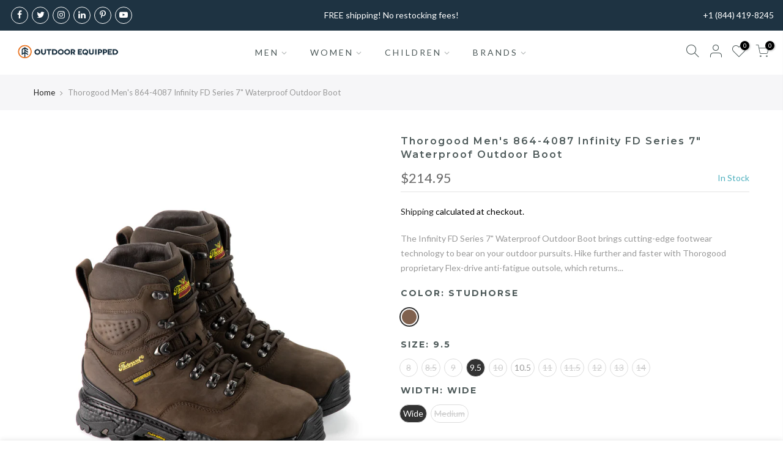

--- FILE ---
content_type: text/html; charset=utf-8
request_url: https://www.outdoorequipped.com/products/thorogood-mens-864-4087-infinity-fd-series-7-waterproof-outdoor-boot
body_size: 37390
content:
<!doctype html>
<html class="no-js" lang="en">
<head>
	<script id="pandectes-rules">   /* PANDECTES-GDPR: DO NOT MODIFY AUTO GENERATED CODE OF THIS SCRIPT */      window.PandectesSettings = {"store":{"plan":"plus","theme":"Gecko 5.3.3","primaryLocale":"en","adminMode":false},"tsPublished":1692109390,"declaration":{"showPurpose":false,"showProvider":false,"declIntroText":"We use cookies to optimize website functionality, analyze the performance, and provide personalized experience to you. Some cookies are essential to make the website operate and function correctly. Those cookies cannot be disabled. In this window you can manage your preference of cookies.","showDateGenerated":true},"language":{"languageMode":"Single","fallbackLanguage":"en","languageDetection":"browser","languagesSupported":[]},"texts":{"managed":{"headerText":{"en":"We respect your privacy"},"consentText":{"en":"This website uses cookies to ensure you get the best experience."},"dismissButtonText":{"en":"Ok"},"linkText":{"en":"Learn more"},"imprintText":{"en":"Imprint"},"preferencesButtonText":{"en":"Preferences"},"allowButtonText":{"en":"Accept"},"denyButtonText":{"en":"Decline"},"leaveSiteButtonText":{"en":"Leave this site"},"cookiePolicyText":{"en":"Cookie policy"},"preferencesPopupTitleText":{"en":"Manage consent preferences"},"preferencesPopupIntroText":{"en":"We use cookies to optimize website functionality, analyze the performance, and provide personalized experience to you. Some cookies are essential to make the website operate and function correctly. Those cookies cannot be disabled. In this window you can manage your preference of cookies."},"preferencesPopupCloseButtonText":{"en":"Close"},"preferencesPopupAcceptAllButtonText":{"en":"Accept all"},"preferencesPopupRejectAllButtonText":{"en":"Reject all"},"preferencesPopupSaveButtonText":{"en":"Save preferences"},"accessSectionTitleText":{"en":"Data portability"},"accessSectionParagraphText":{"en":"You have the right to request access to your data at any time."},"rectificationSectionTitleText":{"en":"Data Rectification"},"rectificationSectionParagraphText":{"en":"You have the right to request your data to be updated whenever you think it is appropriate."},"erasureSectionTitleText":{"en":"Right to be forgotten"},"erasureSectionParagraphText":{"en":"You have the right to ask all your data to be erased. After that, you will no longer be able to access your account."},"declIntroText":{"en":"We use cookies to optimize website functionality, analyze the performance, and provide personalized experience to you. Some cookies are essential to make the website operate and function correctly. Those cookies cannot be disabled. In this window you can manage your preference of cookies."}},"categories":{"strictlyNecessaryCookiesTitleText":{"en":"Strictly necessary cookies"},"functionalityCookiesTitleText":{"en":"Functional cookies"},"performanceCookiesTitleText":{"en":"Performance cookies"},"targetingCookiesTitleText":{"en":"Targeting cookies"},"unclassifiedCookiesTitleText":{"en":"Unclassified cookies"},"strictlyNecessaryCookiesDescriptionText":{"en":"These cookies are essential in order to enable you to move around the website and use its features, such as accessing secure areas of the website. The website cannot function properly without these cookies."},"functionalityCookiesDescriptionText":{"en":"These cookies enable the site to provide enhanced functionality and personalisation. They may be set by us or by third party providers whose services we have added to our pages. If you do not allow these cookies then some or all of these services may not function properly."},"performanceCookiesDescriptionText":{"en":"These cookies enable us to monitor and improve the performance of our website. For example, they allow us to count visits, identify traffic sources and see which parts of the site are most popular."},"targetingCookiesDescriptionText":{"en":"These cookies may be set through our site by our advertising partners. They may be used by those companies to build a profile of your interests and show you relevant adverts on other sites.    They do not store directly personal information, but are based on uniquely identifying your browser and internet device. If you do not allow these cookies, you will experience less targeted advertising."},"unclassifiedCookiesDescriptionText":{"en":"Unclassified cookies are cookies that we are in the process of classifying, together with the providers of individual cookies."}},"auto":{"declName":{"en":"Name"},"declPath":{"en":"Path"},"declType":{"en":"Type"},"declDomain":{"en":"Domain"},"declPurpose":{"en":"Purpose"},"declProvider":{"en":"Provider"},"declRetention":{"en":"Retention"},"declFirstParty":{"en":"First-party"},"declThirdParty":{"en":"Third-party"},"declSeconds":{"en":"seconds"},"declMinutes":{"en":"minutes"},"declHours":{"en":"hours"},"declDays":{"en":"days"},"declMonths":{"en":"months"},"declYears":{"en":"years"},"declSession":{"en":"Session"},"cookiesDetailsText":{"en":"Cookies details"},"preferencesPopupAlwaysAllowedText":{"en":"Always allowed"},"submitButton":{"en":"Submit"},"submittingButton":{"en":"Submitting..."},"cancelButton":{"en":"Cancel"},"guestsSupportInfoText":{"en":"Please login with your customer account to further proceed."},"guestsSupportEmailPlaceholder":{"en":"E-mail address"},"guestsSupportEmailValidationError":{"en":"Email is not valid"},"guestsSupportEmailSuccessTitle":{"en":"Thank you for your request"},"guestsSupportEmailFailureTitle":{"en":"A problem occurred"},"guestsSupportEmailSuccessMessage":{"en":"If you are registered as a customer of this store, you will soon receive an email with instructions on how to proceed."},"guestsSupportEmailFailureMessage":{"en":"Your request was not submitted. Please try again and if problem persists, contact store owner for assistance."},"confirmationSuccessTitle":{"en":"Your request is verified"},"confirmationFailureTitle":{"en":"A problem occurred"},"confirmationSuccessMessage":{"en":"We will soon get back to you as to your request."},"confirmationFailureMessage":{"en":"Your request was not verified. Please try again and if problem persists, contact store owner for assistance"},"consentSectionTitleText":{"en":"Your cookie consent"},"consentSectionNoConsentText":{"en":"You have not consented to the cookies policy of this website."},"consentSectionConsentedText":{"en":"You consented to the cookies policy of this website on"},"consentStatus":{"en":"Consent preference"},"consentDate":{"en":"Consent date"},"consentId":{"en":"Consent ID"},"consentSectionChangeConsentActionText":{"en":"Change consent preference"},"accessSectionGDPRRequestsActionText":{"en":"Data subject requests"},"accessSectionAccountInfoActionText":{"en":"Personal data"},"accessSectionOrdersRecordsActionText":{"en":"Orders"},"accessSectionDownloadReportActionText":{"en":"Request export"},"rectificationCommentPlaceholder":{"en":"Describe what you want to be updated"},"rectificationCommentValidationError":{"en":"Comment is required"},"rectificationSectionEditAccountActionText":{"en":"Request an update"},"erasureSectionRequestDeletionActionText":{"en":"Request personal data deletion"}}},"library":{"previewMode":false,"fadeInTimeout":0,"defaultBlocked":7,"showLink":true,"showImprintLink":false,"enabled":true,"cookie":{"name":"_pandectes_gdpr","expiryDays":365,"secure":true},"dismissOnScroll":false,"dismissOnWindowClick":false,"dismissOnTimeout":false,"palette":{"popup":{"background":"#FFFFFF","backgroundForCalculations":{"a":1,"b":255,"g":255,"r":255},"text":"#000000"},"button":{"background":"transparent","backgroundForCalculations":{"a":1,"b":255,"g":255,"r":255},"text":"#000000","textForCalculation":{"a":1,"b":0,"g":0,"r":0},"border":"#000000"}},"content":{"href":"https://www.outdoorequipped.com/pages/privacy-policy","imprintHref":"/","close":"&#10005;","target":"","logo":"<img class=\"cc-banner-logo\" height=\"40\" width=\"40\" src=\"https://cdn.shopify.com/s/files/1/0333/9049/3835/t/7/assets/pandectes-logo.png?v=1692106786\" alt=\"Outdoor Equipped\" />"},"window":"<div role=\"dialog\" aria-live=\"polite\" aria-label=\"cookieconsent\" aria-describedby=\"cookieconsent:desc\" id=\"pandectes-banner\" class=\"cc-window-wrapper cc-bottom-wrapper\"><div class=\"pd-cookie-banner-window cc-window {{classes}}\"><!--googleoff: all-->{{children}}<!--googleon: all--></div></div>","compliance":{"opt-both":"<div class=\"cc-compliance cc-highlight\">{{deny}}{{allow}}</div>"},"type":"opt-both","layouts":{"basic":"{{logo}}{{messagelink}}{{compliance}}{{close}}"},"position":"bottom","theme":"wired","revokable":true,"animateRevokable":false,"revokableReset":false,"revokableLogoUrl":"https://cdn.shopify.com/s/files/1/0333/9049/3835/t/7/assets/pandectes-reopen-logo.png?v=1692109390","revokablePlacement":"bottom-left","revokableMarginHorizontal":15,"revokableMarginVertical":15,"static":false,"autoAttach":true,"hasTransition":true,"blacklistPage":[""]},"geolocation":{"brOnly":false,"caOnly":false,"euOnly":false,"jpOnly":false,"thOnly":false,"canadaOnly":false,"globalVisibility":true},"dsr":{"guestsSupport":false,"accessSectionDownloadReportAuto":false},"banner":{"resetTs":1692106785,"extraCss":"        .cc-banner-logo {max-width: 24em!important;}    @media(min-width: 768px) {.cc-window.cc-floating{max-width: 24em!important;width: 24em!important;}}    .cc-message, .cc-header, .cc-logo {text-align: left}    .cc-window-wrapper{z-index: 2147483647;}    .cc-window{z-index: 2147483647;font-family: inherit;}    .cc-header{font-family: inherit;}    .pd-cp-ui{font-family: inherit; background-color: #FFFFFF;color:#000000;}    .pd-cp-btn{}    input + .pd-cp-preferences-slider{background-color: rgba(0, 0, 0, 0.3)}    .pd-cp-scrolling-section::-webkit-scrollbar{background-color: rgba(0, 0, 0, 0.3)}    input:checked + .pd-cp-preferences-slider{background-color: rgba(0, 0, 0, 1)}    .pd-cp-scrolling-section::-webkit-scrollbar-thumb {background-color: rgba(0, 0, 0, 1)}    .pd-cp-ui-close{color:#000000;}    .pd-cp-preferences-slider:before{background-color: #FFFFFF}    .pd-cp-title:before {border-color: #000000!important}    .pd-cp-preferences-slider{background-color:#000000}    .pd-cp-toggle{color:#000000!important}    @media(max-width:699px) {.pd-cp-ui-close-top svg {fill: #000000}}    .pd-cp-toggle:hover,.pd-cp-toggle:visited,.pd-cp-toggle:active{color:#000000!important}    .pd-cookie-banner-window {box-shadow: 0 0 18px rgb(0 0 0 / 20%);}  ","customJavascript":null,"showPoweredBy":false,"isActive":true,"implicitSavePreferences":false,"cookieIcon":false,"blockBots":false,"showCookiesDetails":false,"cookiesBlockedByDefault":"7","hasTransition":true,"blockingPage":false,"showOnlyLandingPage":false,"leaveSiteUrl":"https://www.google.com","linkRespectStoreLang":false},"cookies":{"0":[{"name":"localization","domain":"www.outdoorequipped.com","path":"/","provider":"Shopify","firstParty":true,"retention":"1 year(s)","expires":1,"unit":"declYears","purpose":{"en":"Shopify store localization"}},{"name":"secure_customer_sig","domain":"www.outdoorequipped.com","path":"/","provider":"Shopify","firstParty":true,"retention":"1 year(s)","expires":1,"unit":"declYears","purpose":{"en":"Used in connection with customer login."}},{"name":"cart_currency","domain":"www.outdoorequipped.com","path":"/","provider":"Shopify","firstParty":true,"retention":"14 day(s)","expires":14,"unit":"declSession","purpose":{"en":"Used in connection with shopping cart."}},{"name":"shopify_pay_redirect","domain":"www.outdoorequipped.com","path":"/","provider":"Shopify","firstParty":true,"retention":"60 minute(s)","expires":60,"unit":"declMinutes","purpose":{"en":"Used in connection with checkout."}},{"name":"_cmp_a","domain":".outdoorequipped.com","path":"/","provider":"Shopify","firstParty":true,"retention":"24 hour(s)","expires":24,"unit":"declHours","purpose":{"en":"Used for managing customer privacy settings."}},{"name":"keep_alive","domain":"www.outdoorequipped.com","path":"/","provider":"Shopify","firstParty":true,"retention":"30 minute(s)","expires":30,"unit":"declMinutes","purpose":{"en":"Used in connection with buyer localization."}},{"name":"_secure_session_id","domain":"www.outdoorequipped.com","path":"/","provider":"Shopify","firstParty":true,"retention":"24 hour(s)","expires":24,"unit":"declHours","purpose":{"en":"Used in connection with navigation through a storefront."}},{"name":"cart","domain":"www.outdoorequipped.com","path":"/","provider":"Shopify","firstParty":true,"retention":"14 day(s)","expires":14,"unit":"declSession","purpose":{"en":"Used in connection with shopping cart."}},{"name":"cart_ts","domain":"www.outdoorequipped.com","path":"/","provider":"Shopify","firstParty":true,"retention":"14 day(s)","expires":14,"unit":"declSession","purpose":{"en":"Used in connection with checkout."}},{"name":"dynamic_checkout_shown_on_cart","domain":"www.outdoorequipped.com","path":"/","provider":"Shopify","firstParty":true,"retention":"30 minute(s)","expires":30,"unit":"declMinutes","purpose":{"en":"Used in connection with checkout."}},{"name":"cart_sig","domain":"www.outdoorequipped.com","path":"/","provider":"Shopify","firstParty":true,"retention":"14 day(s)","expires":14,"unit":"declSession","purpose":{"en":"Used in connection with checkout."}}],"1":[{"name":"_shg_session_id","domain":"www.outdoorequipped.com","path":"/","provider":"Shogun","firstParty":true,"retention":"30 minute(s)","expires":30,"unit":"declMinutes","purpose":{"en":"Used by Shogun Application"}},{"name":"_shg_user_id","domain":"www.outdoorequipped.com","path":"/","provider":"Shogun","firstParty":true,"retention":"1 year(s)","expires":1,"unit":"declYears","purpose":{"en":"Used by Shogun Application"}},{"name":"amazon-pay-connectedAuth","domain":"www.outdoorequipped.com","path":"/","provider":"Amazon","firstParty":true,"retention":"60 minute(s)","expires":60,"unit":"declMinutes","purpose":{"en":"This is set by Amazon Pay for the payment processing and login process."}}],"2":[{"name":"_y","domain":".outdoorequipped.com","path":"/","provider":"Shopify","firstParty":true,"retention":"1 year(s)","expires":1,"unit":"declYears","purpose":{"en":"Shopify analytics."}},{"name":"_shopify_s","domain":".outdoorequipped.com","path":"/","provider":"Shopify","firstParty":true,"retention":"30 minute(s)","expires":30,"unit":"declMinutes","purpose":{"en":"Shopify analytics."}},{"name":"_ga_N37VXJB493","domain":".outdoorequipped.com","path":"/","provider":"Google","firstParty":true,"retention":"1 year(s)","expires":1,"unit":"declYears","purpose":{"en":"Cookie is set by Google Analytics with unknown functionality"}},{"name":"_orig_referrer","domain":".outdoorequipped.com","path":"/","provider":"Shopify","firstParty":true,"retention":"14 day(s)","expires":14,"unit":"declSession","purpose":{"en":"Tracks landing pages."}},{"name":"_s","domain":".outdoorequipped.com","path":"/","provider":"Shopify","firstParty":true,"retention":"30 minute(s)","expires":30,"unit":"declMinutes","purpose":{"en":"Shopify analytics."}},{"name":"_shopify_y","domain":".outdoorequipped.com","path":"/","provider":"Shopify","firstParty":true,"retention":"1 year(s)","expires":1,"unit":"declYears","purpose":{"en":"Shopify analytics."}},{"name":"_landing_page","domain":".outdoorequipped.com","path":"/","provider":"Shopify","firstParty":true,"retention":"14 day(s)","expires":14,"unit":"declSession","purpose":{"en":"Tracks landing pages."}},{"name":"_shopify_sa_p","domain":".outdoorequipped.com","path":"/","provider":"Shopify","firstParty":true,"retention":"30 minute(s)","expires":30,"unit":"declMinutes","purpose":{"en":"Shopify analytics relating to marketing & referrals."}},{"name":"_attn_","domain":"www.outdoorequipped.com","path":"/","provider":"Attentive","firstParty":true,"retention":"1 year(s)","expires":1,"unit":"declYears","purpose":{"en":"Used by attentive sms services."}},{"name":"__attentive_cco","domain":"www.outdoorequipped.com","path":"/","provider":"Attentive","firstParty":true,"retention":"1 year(s)","expires":1,"unit":"declYears","purpose":{"en":"Used by attentive sms services."}},{"name":"_ga","domain":".outdoorequipped.com","path":"/","provider":"Google","firstParty":true,"retention":"1 year(s)","expires":1,"unit":"declYears","purpose":{"en":"Cookie is set by Google Analytics with unknown functionality"}},{"name":"_gat","domain":".outdoorequipped.com","path":"/","provider":"Google","firstParty":true,"retention":"34 second(s)","expires":34,"unit":"declSeconds","purpose":{"en":"Cookie is placed by Google Analytics to filter requests from bots."}},{"name":"__attentive_dv","domain":"www.outdoorequipped.com","path":"/","provider":"Attentive","firstParty":true,"retention":"24 hour(s)","expires":24,"unit":"declHours","purpose":{"en":"Used by attentive sms services."}},{"name":"__attentive_pv","domain":"www.outdoorequipped.com","path":"/","provider":"Attentive","firstParty":true,"retention":"30 minute(s)","expires":30,"unit":"declMinutes","purpose":{"en":"Used by attentive sms services."}},{"name":"__attentive_ss_referrer","domain":"www.outdoorequipped.com","path":"/","provider":"Attentive","firstParty":true,"retention":"30 minute(s)","expires":30,"unit":"declMinutes","purpose":{"en":"Used by attentive sms services."}},{"name":"__attentive_id","domain":"www.outdoorequipped.com","path":"/","provider":"Attentive","firstParty":true,"retention":"1 year(s)","expires":1,"unit":"declYears","purpose":{"en":"Used by attentive sms services."}},{"name":"_gid","domain":".outdoorequipped.com","path":"/","provider":"Google","firstParty":true,"retention":"24 hour(s)","expires":24,"unit":"declHours","purpose":{"en":"Cookie is placed by Google Analytics to count and track pageviews."}},{"name":"_ga_BM5S773R5H","domain":".outdoorequipped.com","path":"/","provider":"Google","firstParty":true,"retention":"1 year(s)","expires":1,"unit":"declYears","purpose":{"en":"Cookie is set by Google Analytics with unknown functionality"}},{"name":"qab_previous_pathname","domain":"www.outdoorequipped.com","path":"/","provider":"Hextom","firstParty":true,"retention":"Session","expires":-1692106821,"unit":"declSeconds","purpose":{"en":"Used by Hextom for statistical data."}},{"name":"_shopify_sa_t","domain":".outdoorequipped.com","path":"/","provider":"Shopify","firstParty":true,"retention":"30 minute(s)","expires":30,"unit":"declMinutes","purpose":{"en":"Shopify analytics relating to marketing & referrals."}}],"4":[{"name":"_uetvid","domain":".outdoorequipped.com","path":"/","provider":"Bing","firstParty":true,"retention":"1 year(s)","expires":1,"unit":"declYears","purpose":{"en":"Used to track visitors on multiple websites, in order to present relevant advertisement based on the visitor's preferences."}},{"name":"_uetsid","domain":".outdoorequipped.com","path":"/","provider":"Bing","firstParty":true,"retention":"24 hour(s)","expires":24,"unit":"declHours","purpose":{"en":"This cookie is used by Bing to determine what ads should be shown that may be relevant to the end user perusing the site."}},{"name":"MUID","domain":".bing.com","path":"/","provider":"Microsoft","firstParty":true,"retention":"1 year(s)","expires":1,"unit":"declYears","purpose":{"en":"Cookie is placed by Microsoft to track visits across websites."}},{"name":"_gcl_au","domain":".outdoorequipped.com","path":"/","provider":"Google","firstParty":true,"retention":"90 day(s)","expires":90,"unit":"declSession","purpose":{"en":"Cookie is placed by Google Tag Manager to track conversions."}},{"name":"test_cookie","domain":".doubleclick.net","path":"/","provider":"Google","firstParty":true,"retention":"15 minute(s)","expires":15,"unit":"declMinutes","purpose":{"en":"To measure the visitors’ actions after they click through from an advert. Expires after each visit."}},{"name":"_fbp","domain":".outdoorequipped.com","path":"/","provider":"Facebook","firstParty":true,"retention":"90 day(s)","expires":90,"unit":"declSession","purpose":{"en":"Cookie is placed by Facebook to track visits across websites."}},{"name":"_privy_A0B09AF0FD094CDFCE030CEE","domain":".outdoorequipped.com","path":"/","provider":"Privy","firstParty":true,"retention":"1 year(s)","expires":1,"unit":"declYears","purpose":{"en":"This is set by Privy to distinguish users."}},{"name":"IDE","domain":".doubleclick.net","path":"/","provider":"Google","firstParty":true,"retention":"1 year(s)","expires":1,"unit":"declYears","purpose":{"en":"To measure the visitors’ actions after they click through from an advert. Expires after 1 year."}}],"8":[{"name":"MR","domain":".bat.bing.com","path":"/","provider":"Unknown","firstParty":true,"retention":"7 day(s)","expires":7,"unit":"declSession","purpose":{"en":""}},{"name":"tpc_id","domain":".attentivemobile.com","path":"/","provider":"Unknown","firstParty":true,"retention":"1 year(s)","expires":1,"unit":"declYears","purpose":{"en":""}},{"name":"_ttp","domain":".outdoorequipped.com","path":"/","provider":"Unknown","firstParty":true,"retention":"1 year(s)","expires":1,"unit":"declYears","purpose":{"en":""}},{"name":"_tt_enable_cookie","domain":".outdoorequipped.com","path":"/","provider":"Unknown","firstParty":true,"retention":"1 year(s)","expires":1,"unit":"declYears","purpose":{"en":""}},{"name":"TawkConnectionTime","domain":"www.outdoorequipped.com","path":"/","provider":"Unknown","firstParty":true,"retention":"Session","expires":-1692106821,"unit":"declSeconds","purpose":{"en":""}},{"name":"twk_idm_key","domain":"www.outdoorequipped.com","path":"/","provider":"Unknown","firstParty":true,"retention":"Session","expires":-1692106821,"unit":"declSeconds","purpose":{"en":""}},{"name":"language","domain":"www.outdoorequipped.com","path":"/","provider":"Unknown","firstParty":true,"retention":"60 minute(s)","expires":60,"unit":"declMinutes","purpose":{"en":""}},{"name":"session-token","domain":".amazon.com","path":"/","provider":"Unknown","firstParty":true,"retention":"1 year(s)","expires":1,"unit":"declYears","purpose":{"en":""}},{"name":"session-id","domain":".amazon.com","path":"/","provider":"Unknown","firstParty":true,"retention":"1 year(s)","expires":1,"unit":"declYears","purpose":{"en":""}},{"name":"session-id-time","domain":".amazon.com","path":"/","provider":"Unknown","firstParty":true,"retention":"1 year(s)","expires":1,"unit":"declYears","purpose":{"en":""}},{"name":"session-id-apay","domain":".amazon.com","path":"/","provider":"Unknown","firstParty":true,"retention":"1 year(s)","expires":1,"unit":"declYears","purpose":{"en":""}},{"name":"apay-session-set","domain":"www.outdoorequipped.com","path":"/","provider":"Unknown","firstParty":true,"retention":"1 year(s)","expires":1,"unit":"declYears","purpose":{"en":""}},{"name":"_ttp","domain":".tiktok.com","path":"/","provider":"Unknown","firstParty":true,"retention":"1 year(s)","expires":1,"unit":"declYears","purpose":{"en":""}}]},"blocker":{"isActive":false,"googleConsentMode":{"id":"","analyticsId":"","isActive":false,"adStorageCategory":4,"analyticsStorageCategory":2,"personalizationStorageCategory":1,"functionalityStorageCategory":1,"customEvent":true,"securityStorageCategory":0,"redactData":true,"urlPassthrough":false},"facebookPixel":{"id":"","isActive":false,"ldu":false},"rakuten":{"isActive":false,"cmp":false,"ccpa":false},"gpcIsActive":false,"defaultBlocked":7,"patterns":{"whiteList":[],"blackList":{"1":[],"2":[],"4":[],"8":[]},"iframesWhiteList":[],"iframesBlackList":{"1":[],"2":[],"4":[],"8":[]},"beaconsWhiteList":[],"beaconsBlackList":{"1":[],"2":[],"4":[],"8":[]}}}}      !function(){"use strict";window.PandectesRules=window.PandectesRules||{},window.PandectesRules.manualBlacklist={1:[],2:[],4:[]},window.PandectesRules.blacklistedIFrames={1:[],2:[],4:[]},window.PandectesRules.blacklistedCss={1:[],2:[],4:[]},window.PandectesRules.blacklistedBeacons={1:[],2:[],4:[]};var e="javascript/blocked",t="_pandectes_gdpr";function n(e){return new RegExp(e.replace(/[/\\.+?$()]/g,"\\$&").replace("*","(.*)"))}var r=function(e){try{return JSON.parse(e)}catch(e){return!1}},a=function(e){var t=arguments.length>1&&void 0!==arguments[1]?arguments[1]:"log",n=new URLSearchParams(window.location.search);n.get("log")&&console[t]("PandectesRules: ".concat(e))};function i(e,t){var n=Object.keys(e);if(Object.getOwnPropertySymbols){var r=Object.getOwnPropertySymbols(e);t&&(r=r.filter((function(t){return Object.getOwnPropertyDescriptor(e,t).enumerable}))),n.push.apply(n,r)}return n}function s(e){for(var t=1;t<arguments.length;t++){var n=null!=arguments[t]?arguments[t]:{};t%2?i(Object(n),!0).forEach((function(t){o(e,t,n[t])})):Object.getOwnPropertyDescriptors?Object.defineProperties(e,Object.getOwnPropertyDescriptors(n)):i(Object(n)).forEach((function(t){Object.defineProperty(e,t,Object.getOwnPropertyDescriptor(n,t))}))}return e}function o(e,t,n){return t in e?Object.defineProperty(e,t,{value:n,enumerable:!0,configurable:!0,writable:!0}):e[t]=n,e}function c(e,t){return function(e){if(Array.isArray(e))return e}(e)||function(e,t){var n=null==e?null:"undefined"!=typeof Symbol&&e[Symbol.iterator]||e["@@iterator"];if(null==n)return;var r,a,i=[],s=!0,o=!1;try{for(n=n.call(e);!(s=(r=n.next()).done)&&(i.push(r.value),!t||i.length!==t);s=!0);}catch(e){o=!0,a=e}finally{try{s||null==n.return||n.return()}finally{if(o)throw a}}return i}(e,t)||u(e,t)||function(){throw new TypeError("Invalid attempt to destructure non-iterable instance.\nIn order to be iterable, non-array objects must have a [Symbol.iterator]() method.")}()}function l(e){return function(e){if(Array.isArray(e))return d(e)}(e)||function(e){if("undefined"!=typeof Symbol&&null!=e[Symbol.iterator]||null!=e["@@iterator"])return Array.from(e)}(e)||u(e)||function(){throw new TypeError("Invalid attempt to spread non-iterable instance.\nIn order to be iterable, non-array objects must have a [Symbol.iterator]() method.")}()}function u(e,t){if(e){if("string"==typeof e)return d(e,t);var n=Object.prototype.toString.call(e).slice(8,-1);return"Object"===n&&e.constructor&&(n=e.constructor.name),"Map"===n||"Set"===n?Array.from(e):"Arguments"===n||/^(?:Ui|I)nt(?:8|16|32)(?:Clamped)?Array$/.test(n)?d(e,t):void 0}}function d(e,t){(null==t||t>e.length)&&(t=e.length);for(var n=0,r=new Array(t);n<t;n++)r[n]=e[n];return r}var f="Pandectes"===window.navigator.userAgent;a("userAgent -> ".concat(window.navigator.userAgent.substring(0,50)));var p=function(){var e,n=arguments.length>0&&void 0!==arguments[0]?arguments[0]:t,a="; "+document.cookie,i=a.split("; "+n+"=");if(i.length<2)e={};else{var s=i.pop(),o=s.split(";");e=window.atob(o.shift())}var c=r(e);return!1!==c?c:e}(),g=window.PandectesSettings,y=g.banner.isActive,h=g.blocker.defaultBlocked,m=p&&null!==p.preferences&&void 0!==p.preferences?p.preferences:null,v=y?null===m?h:m:0,b={1:0==(1&v),2:0==(2&v),4:0==(4&v)},w=window.PandectesSettings.blocker.patterns,k=w.blackList,L=w.whiteList,S=w.iframesBlackList,P=w.iframesWhiteList,A=w.beaconsBlackList,C=w.beaconsWhiteList,_={blackList:[],whiteList:[],iframesBlackList:{1:[],2:[],4:[],8:[]},iframesWhiteList:[],beaconsBlackList:{1:[],2:[],4:[],8:[]},beaconsWhiteList:[]};[1,2,4].map((function(e){var t;b[e]||((t=_.blackList).push.apply(t,l(k[e].length?k[e].map(n):[])),_.iframesBlackList[e]=S[e].length?S[e].map(n):[],_.beaconsBlackList[e]=A[e].length?A[e].map(n):[])})),_.whiteList=L.length?L.map(n):[],_.iframesWhiteList=P.length?P.map(n):[],_.beaconsWhiteList=C.length?C.map(n):[];var B={scripts:[],iframes:{1:[],2:[],4:[]},beacons:{1:[],2:[],4:[]},css:{1:[],2:[],4:[]}},O=function(t,n){return t&&(!n||n!==e)&&(!_.blackList||_.blackList.some((function(e){return e.test(t)})))&&(!_.whiteList||_.whiteList.every((function(e){return!e.test(t)})))},E=function(e){var t=e.getAttribute("src");return _.blackList&&_.blackList.every((function(e){return!e.test(t)}))||_.whiteList&&_.whiteList.some((function(e){return e.test(t)}))},I=function(e,t){var n=_.iframesBlackList[t],r=_.iframesWhiteList;return e&&(!n||n.some((function(t){return t.test(e)})))&&(!r||r.every((function(t){return!t.test(e)})))},j=function(e,t){var n=_.beaconsBlackList[t],r=_.beaconsWhiteList;return e&&(!n||n.some((function(t){return t.test(e)})))&&(!r||r.every((function(t){return!t.test(e)})))},R=new MutationObserver((function(e){for(var t=0;t<e.length;t++)for(var n=e[t].addedNodes,r=0;r<n.length;r++){var a=n[r],i=a.dataset&&a.dataset.cookiecategory;if(1===a.nodeType&&"LINK"===a.tagName){var s=a.dataset&&a.dataset.href;if(s&&i)switch(i){case"functionality":case"C0001":B.css[1].push(s);break;case"performance":case"C0002":B.css[2].push(s);break;case"targeting":case"C0003":B.css[4].push(s)}}}})),T=new MutationObserver((function(t){for(var n=0;n<t.length;n++)for(var r=t[n].addedNodes,a=function(t){var n=r[t],a=n.src||n.dataset&&n.dataset.src,i=n.dataset&&n.dataset.cookiecategory;if(1===n.nodeType&&"IFRAME"===n.tagName){if(a){var s=!1;I(a,1)||"functionality"===i||"C0001"===i?(s=!0,B.iframes[1].push(a)):I(a,2)||"performance"===i||"C0002"===i?(s=!0,B.iframes[2].push(a)):(I(a,4)||"targeting"===i||"C0003"===i)&&(s=!0,B.iframes[4].push(a)),s&&(n.removeAttribute("src"),n.setAttribute("data-src",a))}}else if(1===n.nodeType&&"IMG"===n.tagName){if(a){var o=!1;j(a,1)?(o=!0,B.beacons[1].push(a)):j(a,2)?(o=!0,B.beacons[2].push(a)):j(a,4)&&(o=!0,B.beacons[4].push(a)),o&&(n.removeAttribute("src"),n.setAttribute("data-src",a))}}else if(1===n.nodeType&&"LINK"===n.tagName){var c=n.dataset&&n.dataset.href;if(c&&i)switch(i){case"functionality":case"C0001":B.css[1].push(c);break;case"performance":case"C0002":B.css[2].push(c);break;case"targeting":case"C0003":B.css[4].push(c)}}else if(1===n.nodeType&&"SCRIPT"===n.tagName){var l=n.type,u=!1;if(O(a,l))u=!0;else if(a&&i)switch(i){case"functionality":case"C0001":u=!0,window.PandectesRules.manualBlacklist[1].push(a);break;case"performance":case"C0002":u=!0,window.PandectesRules.manualBlacklist[2].push(a);break;case"targeting":case"C0003":u=!0,window.PandectesRules.manualBlacklist[4].push(a)}if(u){B.scripts.push([n,l]),n.type=e;n.addEventListener("beforescriptexecute",(function t(r){n.getAttribute("type")===e&&r.preventDefault(),n.removeEventListener("beforescriptexecute",t)})),n.parentElement&&n.parentElement.removeChild(n)}}},i=0;i<r.length;i++)a(i)})),x=document.createElement,N={src:Object.getOwnPropertyDescriptor(HTMLScriptElement.prototype,"src"),type:Object.getOwnPropertyDescriptor(HTMLScriptElement.prototype,"type")};window.PandectesRules.unblockCss=function(e){var t=B.css[e]||[];t.length&&a("Unblocking CSS for ".concat(e)),t.forEach((function(e){var t=document.querySelector('link[data-href^="'.concat(e,'"]'));t.removeAttribute("data-href"),t.href=e})),B.css[e]=[]},window.PandectesRules.unblockIFrames=function(e){var t=B.iframes[e]||[];t.length&&a("Unblocking IFrames for ".concat(e)),_.iframesBlackList[e]=[],t.forEach((function(e){var t=document.querySelector('iframe[data-src^="'.concat(e,'"]'));t.removeAttribute("data-src"),t.src=e})),B.iframes[e]=[]},window.PandectesRules.unblockBeacons=function(e){var t=B.beacons[e]||[];t.length&&a("Unblocking Beacons for ".concat(e)),_.beaconsBlackList[e]=[],t.forEach((function(e){var t=document.querySelector('img[data-src^="'.concat(e,'"]'));t.removeAttribute("data-src"),t.src=e})),B.beacons[e]=[]},window.PandectesRules.unblockInlineScripts=function(e){var t=1===e?"functionality":2===e?"performance":"targeting";document.querySelectorAll('script[type="javascript/blocked"][data-cookiecategory="'.concat(t,'"]')).forEach((function(e){var t=e.textContent;e.parentNode.removeChild(e);var n=document.createElement("script");n.type="text/javascript",n.textContent=t,document.body.appendChild(n)}))},window.PandectesRules.unblock=function(t){t.length<1?(_.blackList=[],_.whiteList=[],_.iframesBlackList=[],_.iframesWhiteList=[]):(_.blackList&&(_.blackList=_.blackList.filter((function(e){return t.every((function(t){return"string"==typeof t?!e.test(t):t instanceof RegExp?e.toString()!==t.toString():void 0}))}))),_.whiteList&&(_.whiteList=[].concat(l(_.whiteList),l(t.map((function(e){if("string"==typeof e){var t=".*"+n(e)+".*";if(_.whiteList.every((function(e){return e.toString()!==t.toString()})))return new RegExp(t)}else if(e instanceof RegExp&&_.whiteList.every((function(t){return t.toString()!==e.toString()})))return e;return null})).filter(Boolean)))));for(var r=document.querySelectorAll('script[type="'.concat(e,'"]')),i=0;i<r.length;i++){var s=r[i];E(s)&&(B.scripts.push([s,"application/javascript"]),s.parentElement.removeChild(s))}var o=0;l(B.scripts).forEach((function(e,t){var n=c(e,2),r=n[0],a=n[1];if(E(r)){for(var i=document.createElement("script"),s=0;s<r.attributes.length;s++){var l=r.attributes[s];"src"!==l.name&&"type"!==l.name&&i.setAttribute(l.name,r.attributes[s].value)}i.setAttribute("src",r.src),i.setAttribute("type",a||"application/javascript"),document.head.appendChild(i),B.scripts.splice(t-o,1),o++}})),0==_.blackList.length&&0===_.iframesBlackList[1].length&&0===_.iframesBlackList[2].length&&0===_.iframesBlackList[4].length&&0===_.beaconsBlackList[1].length&&0===_.beaconsBlackList[2].length&&0===_.beaconsBlackList[4].length&&(a("Disconnecting observers"),T.disconnect(),R.disconnect())};var M,D,W=window.PandectesSettings.store.adminMode,F=window.PandectesSettings.blocker;M=function(){!function(){var e=window.Shopify.trackingConsent;try{var t=W&&!window.Shopify.AdminBarInjector,n={preferences:0==(1&v)||f||t,analytics:0==(2&v)||f||t,marketing:0==(4&v)||f||t};e.firstPartyMarketingAllowed()===n.marketing&&e.analyticsProcessingAllowed()===n.analytics&&e.preferencesProcessingAllowed()===n.preferences||e.setTrackingConsent(n,(function(e){e&&e.error?a("Shopify.customerPrivacy API - failed to setTrackingConsent"):a("Shopify.customerPrivacy API - setTrackingConsent(".concat(JSON.stringify(n),")"))}))}catch(e){a("Shopify.customerPrivacy API - exception")}}(),function(){var e=window.Shopify.trackingConsent,t=e.currentVisitorConsent();if(F.gpcIsActive&&"CCPA"===e.getRegulation()&&"no"===t.gpc&&"yes"!==t.sale_of_data){var n={sale_of_data:!1};e.setTrackingConsent(n,(function(e){e&&e.error?a("Shopify.customerPrivacy API - failed to setTrackingConsent({".concat(JSON.stringify(n),")")):a("Shopify.customerPrivacy API - setTrackingConsent(".concat(JSON.stringify(n),")"))}))}}()},D=null,window.Shopify&&window.Shopify.loadFeatures&&window.Shopify.trackingConsent?M():D=setInterval((function(){window.Shopify&&window.Shopify.loadFeatures&&(clearInterval(D),window.Shopify.loadFeatures([{name:"consent-tracking-api",version:"0.1"}],(function(e){e?a("Shopify.customerPrivacy API - failed to load"):(a("Shopify.customerPrivacy API - loaded"),M())})))}),10);var z=window.PandectesSettings,U=z.banner.isActive,q=z.blocker.googleConsentMode,J=q.isActive,H=q.customEvent,$=q.redactData,G=q.urlPassthrough,K=q.adStorageCategory,V=q.analyticsStorageCategory,Y=q.functionalityStorageCategory,Q=q.personalizationStorageCategory,X=q.securityStorageCategory;function Z(){window.dataLayer.push(arguments)}window.dataLayer=window.dataLayer||[];var ee,te,ne={hasInitialized:!1,ads_data_redaction:!1,url_passthrough:!1,storage:{ad_storage:"granted",analytics_storage:"granted",functionality_storage:"granted",personalization_storage:"granted",security_storage:"granted",wait_for_update:500}};if(U&&J){var re=0==(v&K)?"granted":"denied",ae=0==(v&V)?"granted":"denied",ie=0==(v&Y)?"granted":"denied",se=0==(v&Q)?"granted":"denied",oe=0==(v&X)?"granted":"denied";ne.hasInitialized=!0,ne.ads_data_redaction="denied"===re&&$,ne.url_passthrough=G,ne.storage.ad_storage=re,ne.storage.analytics_storage=ae,ne.storage.functionality_storage=ie,ne.storage.personalization_storage=se,ne.storage.security_storage=oe,ne.ads_data_redaction&&Z("set","ads_data_redaction",ne.ads_data_redaction),ne.url_passthrough&&Z("set","url_passthrough",ne.url_passthrough),Z("consent","default",ne.storage),H&&(te=7===(ee=v)?"deny":0===ee?"allow":"mixed",window.dataLayer.push({event:"Pandectes_Consent_Update",pandectes_status:te,pandectes_categories:{C0000:"allow",C0001:b[1]?"allow":"deny",C0002:b[2]?"allow":"deny",C0003:b[4]?"allow":"deny"}})),a("Google consent mode initialized")}window.PandectesRules.gcm=ne;var ce=window.PandectesSettings,le=ce.banner.isActive,ue=ce.blocker.isActive;a("Blocker -> "+(ue?"Active":"Inactive")),a("Banner -> "+(le?"Active":"Inactive")),a("ActualPrefs -> "+v);var de=null===m&&/\/checkouts\//.test(window.location.pathname);0!==v&&!1===f&&ue&&!de?(a("Blocker will execute"),document.createElement=function(){for(var t=arguments.length,n=new Array(t),r=0;r<t;r++)n[r]=arguments[r];if("script"!==n[0].toLowerCase())return x.bind?x.bind(document).apply(void 0,n):x;var a=x.bind(document).apply(void 0,n);try{Object.defineProperties(a,{src:s(s({},N.src),{},{set:function(t){O(t,a.type)&&N.type.set.call(this,e),N.src.set.call(this,t)}}),type:s(s({},N.type),{},{get:function(){var t=N.type.get.call(this);return t===e||O(this.src,t)?null:t},set:function(t){var n=O(a.src,a.type)?e:t;N.type.set.call(this,n)}})}),a.setAttribute=function(t,n){if("type"===t){var r=O(a.src,a.type)?e:n;N.type.set.call(a,r)}else"src"===t?(O(n,a.type)&&N.type.set.call(a,e),N.src.set.call(a,n)):HTMLScriptElement.prototype.setAttribute.call(a,t,n)}}catch(e){console.warn("Yett: unable to prevent script execution for script src ",a.src,".\n",'A likely cause would be because you are using a third-party browser extension that monkey patches the "document.createElement" function.')}return a},T.observe(document.documentElement,{childList:!0,subtree:!0}),R.observe(document.documentElement,{childList:!0,subtree:!0})):a("Blocker will not execute")}();
</script>
<!-- Google tag (gtag.js) -->
<script async src="https://www.googletagmanager.com/gtag/js?id=G-N37VXJB493"></script>
<script>
  window.dataLayer = window.dataLayer || [];
  function gtag(){dataLayer.push(arguments);}
  gtag('js', new Date());

  gtag('config', 'G-N37VXJB493');
</script>
  
  <script>(function(w,d,t,r,u){var f,n,i;w[u]=w[u]||[],f=function(){var o={ti:"136023003"};o.q=w[u],w[u]=new UET(o),w[u].push("pageLoad")},n=d.createElement(t),n.src=r,n.async=1,n.onload=n.onreadystatechange=function(){var s=this.readyState;s&&s!=="loaded"&&s!=="complete"||(f(),n.onload=n.onreadystatechange=null)},i=d.getElementsByTagName(t)[0],i.parentNode.insertBefore(n,i)})(window,document,"script","//bat.bing.com/bat.js","uetq");</script>
  <meta charset="utf-8">
  <meta name="viewport" content="width=device-width, initial-scale=1, shrink-to-fit=no, user-scalable=no">
  <meta name="theme-color" content="#f07927">
  <meta name="format-detection" content="telephone=no">
  <meta name="facebook-domain-verification" content="qutk3abv2ylk7qud2sxuhgec3572vf" />
  <link rel="canonical" href="https://www.outdoorequipped.com/products/thorogood-mens-864-4087-infinity-fd-series-7-waterproof-outdoor-boot">
  <link rel="dns-prefetch" href="https://cdn.shopify.com" crossorigin>
  <link rel="dns-prefetch" href="https://fonts.shopifycdn.com" crossorigin>
  <link rel="dns-prefetch" href="https://fonts.googleapis.com" crossorigin>
  <link rel="preconnect" href="https://cdn.shopify.com" crossorigin>
  <link rel="preconnect" href="https://fonts.shopify.com" crossorigin>
  <link rel="preconnect" href="https://fonts.googleapis.com" crossorigin>
  <link rel="preconnect" href="https://monorail-edge.shopifysvc.com">
  <link rel="preload" as="style" href="//www.outdoorequipped.com/cdn/shop/t/7/assets/pre_theme.min.css?v=122679393504394253931615202742">
  <link rel="preload" as="style" href="//www.outdoorequipped.com/cdn/shop/t/7/assets/theme.scss.css?v=170251807704795341191618891170">
  <link href="//www.outdoorequipped.com/cdn/shop/t/7/assets/custom.scss.css?v=62649377931573316621684161802" rel="stylesheet" type="text/css" media="all" />
  <link href="//www.outdoorequipped.com/cdn/shop/t/7/assets/style.scss.css?v=61897632808935851881616057323" rel="stylesheet" type="text/css" media="all" />
<title>Men&#39;s Thorogood Infinity FD 7&quot; Outdoor Boot | Waterproof, Insulated &ndash; Outdoor Equipped</title><meta name="description" content="On the hiking trail or the hunting preserve, Thorogood&#39;s patent-pending anti-fatigue outsole will keep you moving in comfort and with confidence all day long."><link rel="shortcut icon" type="image/png" href="//www.outdoorequipped.com/cdn/shop/files/Favicon_256x256_b9498d99-921e-47a7-a97c-cbd213bcf3db_32x.png?v=1618600510"><link rel="apple-touch-icon-precomposed" type="image/png" sizes="152x152" href="//www.outdoorequipped.com/cdn/shop/files/Favicon_256x256_b9498d99-921e-47a7-a97c-cbd213bcf3db_152x.png?v=1618600510"><!-- social-meta-tags.liquid --><meta name="keywords" content="Thorogood Men&#39;s 864-4087 Infinity FD Series 7&quot; Waterproof Outdoor Boot,Outdoor Equipped,www.outdoorequipped.com"/><meta name="author" content="The4"><meta property="og:site_name" content="Outdoor Equipped">
<meta property="og:url" content="https://www.outdoorequipped.com/products/thorogood-mens-864-4087-infinity-fd-series-7-waterproof-outdoor-boot">
<meta property="og:title" content="Thorogood Men's 864-4087 Infinity FD Series 7" Waterproof Outdoor Boot">
<meta property="og:type" content="og:product">
<meta property="og:description" content="On the hiking trail or the hunting preserve, Thorogood&#39;s patent-pending anti-fatigue outsole will keep you moving in comfort and with confidence all day long."><meta property="product:price:amount" content="214.95">
  <meta property="product:price:amount" content="USD"><meta property="og:image" content="http://www.outdoorequipped.com/cdn/shop/products/Thorogood_20Men_s_20864-4087_20Infinity_20FD_20Series_207_20Waterproof_20Outdoor_20Boot_20Studhorse_20Side_20View_1200x1200.jpg?v=1595605562"><meta property="og:image:secure_url" content="https://www.outdoorequipped.com/cdn/shop/products/Thorogood_20Men_s_20864-4087_20Infinity_20FD_20Series_207_20Waterproof_20Outdoor_20Boot_20Studhorse_20Side_20View_1200x1200.jpg?v=1595605562"><meta name="twitter:site" content="@OutdoorEquipped"><meta name="twitter:card" content="summary_large_image">
<meta name="twitter:title" content="Thorogood Men's 864-4087 Infinity FD Series 7" Waterproof Outdoor Boot">
<meta name="twitter:description" content="On the hiking trail or the hunting preserve, Thorogood&#39;s patent-pending anti-fatigue outsole will keep you moving in comfort and with confidence all day long.">
<link href="//www.outdoorequipped.com/cdn/shop/t/7/assets/pre_theme.min.css?v=122679393504394253931615202742" rel="stylesheet" type="text/css" media="all" /><link rel="preload" as="script" href="//www.outdoorequipped.com/cdn/shop/t/7/assets/lazysizes.min.js?v=161060838712171474501615202728">
<link rel="preload" as="script" href="//www.outdoorequipped.com/cdn/shop/t/7/assets/nt_vendor.min.js?v=181780714189877491311615202735">
<script>document.documentElement.className = document.documentElement.className.replace('no-js', 'yes-js');const t_name = "product", t_cartCount = 0,ThemeNameT4='gecko',ThemeNameT42='ThemeIdT4Gecko',themeIDt4 = 120583192744,ck_hostname = 'gecko5-none',ThemeIdT4 = "true",SopEmlT4="info@outdoorequipped.com",ThemePuT4 = '#purchase_codet4',t_shop_currency = "USD", t_moneyFormat = "${{amount}}", t_cart_url = "\/cart", pr_re_url = "\/recommendations\/products"; try {var T4AgentNT = (navigator.userAgent.indexOf('Chrome-Lighthouse') == -1)}catch(err){var T4AgentNT = true} function onloadt4relcss(_this) {_this.onload=null;if(T4AgentNT){_this.rel='stylesheet'}} if (performance.navigation.type === 2) {location.reload(true);}</script>
<link rel="preload" href="//www.outdoorequipped.com/cdn/shop/t/7/assets/style.min.css?v=20581802609794891311615202755" as="style" onload="onloadt4relcss(this)">
<link href="//www.outdoorequipped.com/cdn/shop/t/7/assets/theme.scss.css?v=170251807704795341191618891170" rel="stylesheet" type="text/css" media="all" />
<link id="sett_clt4" rel="preload" href="//www.outdoorequipped.com/cdn/shop/t/7/assets/sett_cl.css?v=5740298550388578391615202751" as="style" onload="onloadt4relcss(this)"><link rel="preload" as="style" href="//www.outdoorequipped.com/cdn/shop/t/7/assets/custom.scss.css?v=62649377931573316621684161802"><link href="//www.outdoorequipped.com/cdn/shop/t/7/assets/custom.scss.css?v=62649377931573316621684161802" rel="stylesheet" type="text/css" media="all" /><link rel="preload" href="//www.outdoorequipped.com/cdn/shop/t/7/assets/line-awesome.min.css?v=36930450349382045261615202730" as="style" onload="onloadt4relcss(this)">
<script id="js_lzt4" src="//www.outdoorequipped.com/cdn/shop/t/7/assets/lazysizes.min.js?v=161060838712171474501615202728" defer="defer"></script><script src="//www.outdoorequipped.com/cdn/shop/t/7/assets/nt_vendor.min.js?v=181780714189877491311615202735" defer="defer" id="js_ntt4"
  data-theme='//www.outdoorequipped.com/cdn/shop/t/7/assets/nt_theme.min.js?v=92331389431907040531615202735'
  data-stt='//www.outdoorequipped.com/cdn/shop/t/7/assets/nt_settings.js?enable_js_minification=1&v=132419576559151327271637608163'
  data-cat='//www.outdoorequipped.com/cdn/shop/t/7/assets/cat.min.js?v=34518556539761605661615202705' 
  data-sw='//www.outdoorequipped.com/cdn/shop/t/7/assets/swatch.min.js?v=145756090974536917291615202757'
  data-prjs='//www.outdoorequipped.com/cdn/shop/t/7/assets/produc.min.js?v=96869784618906595261615202743' 
  data-mail='//www.outdoorequipped.com/cdn/shop/t/7/assets/platform_mail.min.js?v=129658531127528416401615202740'
  data-my='//www.outdoorequipped.com/cdn/shop/t/7/assets/my.js?v=111603181540343972631615202732' data-cusp='//www.outdoorequipped.com/cdn/shop/t/7/assets/my.js?v=111603181540343972631615202732' data-cur='//www.outdoorequipped.com/cdn/shop/t/7/assets/my.js?v=111603181540343972631615202732' data-mdl='//www.outdoorequipped.com/cdn/shop/t/7/assets/module.min.js?v=72712877271928395091615202731'
  data-map='//www.outdoorequipped.com/cdn/shop/t/7/assets/maplace.min.js?v=9442'
  data-time='//www.outdoorequipped.com/cdn/shop/t/7/assets/spacetime.min.js?v=9442'
  data-ins='//www.outdoorequipped.com/cdn/shop/t/7/assets/nt_instagram.min.js?v=132847357865388594491615202734'
  data-user='//www.outdoorequipped.com/cdn/shop/t/7/assets/interactable.min.js?v=169865840922709853221615202718'
  data-add='//s7.addthis.com/js/300/addthis_widget.js#pubid=ra-56efaa05a768bd19'
  data-klaviyo='//www.klaviyo.com/media/js/public/klaviyo_subscribe.js'
  data-font='iconKalles , fakalles , Pe-icon-7-stroke , Font Awesome 5 Free:n9'
  data-fm=''
  data-spcmn='//www.outdoorequipped.com/cdn/shopifycloud/storefront/assets/themes_support/shopify_common-5f594365.js'
  data-cust='//www.outdoorequipped.com/cdn/shop/t/7/assets/customerclnt.min.js?v=158442283697986287111615202707'
  data-cusjs='none'
  data-desadm='//www.outdoorequipped.com/cdn/shop/t/7/assets/des_adm.min.js?v=27434208422025723461615202709'
  data-otherryv='//www.outdoorequipped.com/cdn/shop/t/7/assets/reviewOther.js?v=157077235154481297451615202751'></script>

<script>window.performance && window.performance.mark && window.performance.mark('shopify.content_for_header.start');</script><meta name="google-site-verification" content="cLExRbibUO1v4fVVbr21IMhFykK1Q06hbcgGFZjJ9Kc">
<meta name="google-site-verification" content="gBpwKh0P2GvjxqHXuSErT1JmQz7bS9Uh51xCv8TMzbU">
<meta name="google-site-verification" content="Za-hd3W-GcZ4cNxk7gCPqUZgwj9Fk1F7fPVdnEBAIzA">
<meta name="facebook-domain-verification" content="uhny8un0d0y29nvsdgmnrdnd0i4h10">
<meta id="shopify-digital-wallet" name="shopify-digital-wallet" content="/33390493835/digital_wallets/dialog">
<meta name="shopify-checkout-api-token" content="0933d7f702d6205f86204d906b9b0271">
<link rel="alternate" type="application/json+oembed" href="https://www.outdoorequipped.com/products/thorogood-mens-864-4087-infinity-fd-series-7-waterproof-outdoor-boot.oembed">
<script async="async" src="/checkouts/internal/preloads.js?locale=en-US"></script>
<link rel="preconnect" href="https://shop.app" crossorigin="anonymous">
<script async="async" src="https://shop.app/checkouts/internal/preloads.js?locale=en-US&shop_id=33390493835" crossorigin="anonymous"></script>
<script id="apple-pay-shop-capabilities" type="application/json">{"shopId":33390493835,"countryCode":"US","currencyCode":"USD","merchantCapabilities":["supports3DS"],"merchantId":"gid:\/\/shopify\/Shop\/33390493835","merchantName":"Outdoor Equipped","requiredBillingContactFields":["postalAddress","email"],"requiredShippingContactFields":["postalAddress","email"],"shippingType":"shipping","supportedNetworks":["visa","masterCard","amex","discover","elo","jcb"],"total":{"type":"pending","label":"Outdoor Equipped","amount":"1.00"},"shopifyPaymentsEnabled":true,"supportsSubscriptions":true}</script>
<script id="shopify-features" type="application/json">{"accessToken":"0933d7f702d6205f86204d906b9b0271","betas":["rich-media-storefront-analytics"],"domain":"www.outdoorequipped.com","predictiveSearch":true,"shopId":33390493835,"locale":"en"}</script>
<script>var Shopify = Shopify || {};
Shopify.shop = "outdoor-equipped-new.myshopify.com";
Shopify.locale = "en";
Shopify.currency = {"active":"USD","rate":"1.0"};
Shopify.country = "US";
Shopify.theme = {"name":"Gecko 5.3.3","id":120583192744,"schema_name":"Gecko","schema_version":"5.3.3","theme_store_id":null,"role":"main"};
Shopify.theme.handle = "null";
Shopify.theme.style = {"id":null,"handle":null};
Shopify.cdnHost = "www.outdoorequipped.com/cdn";
Shopify.routes = Shopify.routes || {};
Shopify.routes.root = "/";</script>
<script type="module">!function(o){(o.Shopify=o.Shopify||{}).modules=!0}(window);</script>
<script>!function(o){function n(){var o=[];function n(){o.push(Array.prototype.slice.apply(arguments))}return n.q=o,n}var t=o.Shopify=o.Shopify||{};t.loadFeatures=n(),t.autoloadFeatures=n()}(window);</script>
<script>
  window.ShopifyPay = window.ShopifyPay || {};
  window.ShopifyPay.apiHost = "shop.app\/pay";
  window.ShopifyPay.redirectState = null;
</script>
<script id="shop-js-analytics" type="application/json">{"pageType":"product"}</script>
<script defer="defer" async type="module" src="//www.outdoorequipped.com/cdn/shopifycloud/shop-js/modules/v2/client.init-shop-cart-sync_BT-GjEfc.en.esm.js"></script>
<script defer="defer" async type="module" src="//www.outdoorequipped.com/cdn/shopifycloud/shop-js/modules/v2/chunk.common_D58fp_Oc.esm.js"></script>
<script defer="defer" async type="module" src="//www.outdoorequipped.com/cdn/shopifycloud/shop-js/modules/v2/chunk.modal_xMitdFEc.esm.js"></script>
<script type="module">
  await import("//www.outdoorequipped.com/cdn/shopifycloud/shop-js/modules/v2/client.init-shop-cart-sync_BT-GjEfc.en.esm.js");
await import("//www.outdoorequipped.com/cdn/shopifycloud/shop-js/modules/v2/chunk.common_D58fp_Oc.esm.js");
await import("//www.outdoorequipped.com/cdn/shopifycloud/shop-js/modules/v2/chunk.modal_xMitdFEc.esm.js");

  window.Shopify.SignInWithShop?.initShopCartSync?.({"fedCMEnabled":true,"windoidEnabled":true});

</script>
<script>
  window.Shopify = window.Shopify || {};
  if (!window.Shopify.featureAssets) window.Shopify.featureAssets = {};
  window.Shopify.featureAssets['shop-js'] = {"shop-cart-sync":["modules/v2/client.shop-cart-sync_DZOKe7Ll.en.esm.js","modules/v2/chunk.common_D58fp_Oc.esm.js","modules/v2/chunk.modal_xMitdFEc.esm.js"],"init-fed-cm":["modules/v2/client.init-fed-cm_B6oLuCjv.en.esm.js","modules/v2/chunk.common_D58fp_Oc.esm.js","modules/v2/chunk.modal_xMitdFEc.esm.js"],"shop-cash-offers":["modules/v2/client.shop-cash-offers_D2sdYoxE.en.esm.js","modules/v2/chunk.common_D58fp_Oc.esm.js","modules/v2/chunk.modal_xMitdFEc.esm.js"],"shop-login-button":["modules/v2/client.shop-login-button_QeVjl5Y3.en.esm.js","modules/v2/chunk.common_D58fp_Oc.esm.js","modules/v2/chunk.modal_xMitdFEc.esm.js"],"pay-button":["modules/v2/client.pay-button_DXTOsIq6.en.esm.js","modules/v2/chunk.common_D58fp_Oc.esm.js","modules/v2/chunk.modal_xMitdFEc.esm.js"],"shop-button":["modules/v2/client.shop-button_DQZHx9pm.en.esm.js","modules/v2/chunk.common_D58fp_Oc.esm.js","modules/v2/chunk.modal_xMitdFEc.esm.js"],"avatar":["modules/v2/client.avatar_BTnouDA3.en.esm.js"],"init-windoid":["modules/v2/client.init-windoid_CR1B-cfM.en.esm.js","modules/v2/chunk.common_D58fp_Oc.esm.js","modules/v2/chunk.modal_xMitdFEc.esm.js"],"init-shop-for-new-customer-accounts":["modules/v2/client.init-shop-for-new-customer-accounts_C_vY_xzh.en.esm.js","modules/v2/client.shop-login-button_QeVjl5Y3.en.esm.js","modules/v2/chunk.common_D58fp_Oc.esm.js","modules/v2/chunk.modal_xMitdFEc.esm.js"],"init-shop-email-lookup-coordinator":["modules/v2/client.init-shop-email-lookup-coordinator_BI7n9ZSv.en.esm.js","modules/v2/chunk.common_D58fp_Oc.esm.js","modules/v2/chunk.modal_xMitdFEc.esm.js"],"init-shop-cart-sync":["modules/v2/client.init-shop-cart-sync_BT-GjEfc.en.esm.js","modules/v2/chunk.common_D58fp_Oc.esm.js","modules/v2/chunk.modal_xMitdFEc.esm.js"],"shop-toast-manager":["modules/v2/client.shop-toast-manager_DiYdP3xc.en.esm.js","modules/v2/chunk.common_D58fp_Oc.esm.js","modules/v2/chunk.modal_xMitdFEc.esm.js"],"init-customer-accounts":["modules/v2/client.init-customer-accounts_D9ZNqS-Q.en.esm.js","modules/v2/client.shop-login-button_QeVjl5Y3.en.esm.js","modules/v2/chunk.common_D58fp_Oc.esm.js","modules/v2/chunk.modal_xMitdFEc.esm.js"],"init-customer-accounts-sign-up":["modules/v2/client.init-customer-accounts-sign-up_iGw4briv.en.esm.js","modules/v2/client.shop-login-button_QeVjl5Y3.en.esm.js","modules/v2/chunk.common_D58fp_Oc.esm.js","modules/v2/chunk.modal_xMitdFEc.esm.js"],"shop-follow-button":["modules/v2/client.shop-follow-button_CqMgW2wH.en.esm.js","modules/v2/chunk.common_D58fp_Oc.esm.js","modules/v2/chunk.modal_xMitdFEc.esm.js"],"checkout-modal":["modules/v2/client.checkout-modal_xHeaAweL.en.esm.js","modules/v2/chunk.common_D58fp_Oc.esm.js","modules/v2/chunk.modal_xMitdFEc.esm.js"],"shop-login":["modules/v2/client.shop-login_D91U-Q7h.en.esm.js","modules/v2/chunk.common_D58fp_Oc.esm.js","modules/v2/chunk.modal_xMitdFEc.esm.js"],"lead-capture":["modules/v2/client.lead-capture_BJmE1dJe.en.esm.js","modules/v2/chunk.common_D58fp_Oc.esm.js","modules/v2/chunk.modal_xMitdFEc.esm.js"],"payment-terms":["modules/v2/client.payment-terms_Ci9AEqFq.en.esm.js","modules/v2/chunk.common_D58fp_Oc.esm.js","modules/v2/chunk.modal_xMitdFEc.esm.js"]};
</script>
<script>(function() {
  var isLoaded = false;
  function asyncLoad() {
    if (isLoaded) return;
    isLoaded = true;
    var urls = ["https:\/\/embed.tawk.to\/widget-script\/580f8034e808d60cd0729c83\/default.js?shop=outdoor-equipped-new.myshopify.com","\/\/shopify.privy.com\/widget.js?shop=outdoor-equipped-new.myshopify.com","https:\/\/chimpstatic.com\/mcjs-connected\/js\/users\/0110acbb199db82e7cf920af6\/2425586ed3aab40211b7ad56d.js?shop=outdoor-equipped-new.myshopify.com","https:\/\/cdn.shopify.com\/s\/files\/1\/0333\/9049\/3835\/t\/5\/assets\/globo.menu.init.js?v=1611860748\u0026shop=outdoor-equipped-new.myshopify.com","https:\/\/seo.apps.avada.io\/avada-seo-installed.js?shop=outdoor-equipped-new.myshopify.com","\/\/www.powr.io\/powr.js?powr-token=outdoor-equipped-new.myshopify.com\u0026external-type=shopify\u0026shop=outdoor-equipped-new.myshopify.com","https:\/\/static-autocomplete.fastsimon.com\/fast-simon-autocomplete-init.umd.js?mode=shopify\u0026UUID=9eed7017-e968-4f1a-837b-d01893eae411\u0026store=33390493835\u0026shop=outdoor-equipped-new.myshopify.com","\/\/cdn.shopify.com\/proxy\/984fd5a490061898d580ecff6ec31f838a631a2534f442c262cec1137b7e6cd0\/s.pandect.es\/scripts\/pandectes-core.js?shop=outdoor-equipped-new.myshopify.com\u0026sp-cache-control=cHVibGljLCBtYXgtYWdlPTkwMA","https:\/\/cdn.hextom.com\/js\/quickannouncementbar.js?shop=outdoor-equipped-new.myshopify.com","https:\/\/na.shgcdn3.com\/pixel-collector.js?shop=outdoor-equipped-new.myshopify.com"];
    for (var i = 0; i < urls.length; i++) {
      var s = document.createElement('script');
      s.type = 'text/javascript';
      s.async = true;
      s.src = urls[i];
      var x = document.getElementsByTagName('script')[0];
      x.parentNode.insertBefore(s, x);
    }
  };
  if(window.attachEvent) {
    window.attachEvent('onload', asyncLoad);
  } else {
    window.addEventListener('load', asyncLoad, false);
  }
})();</script>
<script id="__st">var __st={"a":33390493835,"offset":-18000,"reqid":"237f4e82-7501-4979-8581-17051f6087a3-1769114743","pageurl":"www.outdoorequipped.com\/products\/thorogood-mens-864-4087-infinity-fd-series-7-waterproof-outdoor-boot","u":"3184e9364b0e","p":"product","rtyp":"product","rid":5479495270568};</script>
<script>window.ShopifyPaypalV4VisibilityTracking = true;</script>
<script id="captcha-bootstrap">!function(){'use strict';const t='contact',e='account',n='new_comment',o=[[t,t],['blogs',n],['comments',n],[t,'customer']],c=[[e,'customer_login'],[e,'guest_login'],[e,'recover_customer_password'],[e,'create_customer']],r=t=>t.map((([t,e])=>`form[action*='/${t}']:not([data-nocaptcha='true']) input[name='form_type'][value='${e}']`)).join(','),a=t=>()=>t?[...document.querySelectorAll(t)].map((t=>t.form)):[];function s(){const t=[...o],e=r(t);return a(e)}const i='password',u='form_key',d=['recaptcha-v3-token','g-recaptcha-response','h-captcha-response',i],f=()=>{try{return window.sessionStorage}catch{return}},m='__shopify_v',_=t=>t.elements[u];function p(t,e,n=!1){try{const o=window.sessionStorage,c=JSON.parse(o.getItem(e)),{data:r}=function(t){const{data:e,action:n}=t;return t[m]||n?{data:e,action:n}:{data:t,action:n}}(c);for(const[e,n]of Object.entries(r))t.elements[e]&&(t.elements[e].value=n);n&&o.removeItem(e)}catch(o){console.error('form repopulation failed',{error:o})}}const l='form_type',E='cptcha';function T(t){t.dataset[E]=!0}const w=window,h=w.document,L='Shopify',v='ce_forms',y='captcha';let A=!1;((t,e)=>{const n=(g='f06e6c50-85a8-45c8-87d0-21a2b65856fe',I='https://cdn.shopify.com/shopifycloud/storefront-forms-hcaptcha/ce_storefront_forms_captcha_hcaptcha.v1.5.2.iife.js',D={infoText:'Protected by hCaptcha',privacyText:'Privacy',termsText:'Terms'},(t,e,n)=>{const o=w[L][v],c=o.bindForm;if(c)return c(t,g,e,D).then(n);var r;o.q.push([[t,g,e,D],n]),r=I,A||(h.body.append(Object.assign(h.createElement('script'),{id:'captcha-provider',async:!0,src:r})),A=!0)});var g,I,D;w[L]=w[L]||{},w[L][v]=w[L][v]||{},w[L][v].q=[],w[L][y]=w[L][y]||{},w[L][y].protect=function(t,e){n(t,void 0,e),T(t)},Object.freeze(w[L][y]),function(t,e,n,w,h,L){const[v,y,A,g]=function(t,e,n){const i=e?o:[],u=t?c:[],d=[...i,...u],f=r(d),m=r(i),_=r(d.filter((([t,e])=>n.includes(e))));return[a(f),a(m),a(_),s()]}(w,h,L),I=t=>{const e=t.target;return e instanceof HTMLFormElement?e:e&&e.form},D=t=>v().includes(t);t.addEventListener('submit',(t=>{const e=I(t);if(!e)return;const n=D(e)&&!e.dataset.hcaptchaBound&&!e.dataset.recaptchaBound,o=_(e),c=g().includes(e)&&(!o||!o.value);(n||c)&&t.preventDefault(),c&&!n&&(function(t){try{if(!f())return;!function(t){const e=f();if(!e)return;const n=_(t);if(!n)return;const o=n.value;o&&e.removeItem(o)}(t);const e=Array.from(Array(32),(()=>Math.random().toString(36)[2])).join('');!function(t,e){_(t)||t.append(Object.assign(document.createElement('input'),{type:'hidden',name:u})),t.elements[u].value=e}(t,e),function(t,e){const n=f();if(!n)return;const o=[...t.querySelectorAll(`input[type='${i}']`)].map((({name:t})=>t)),c=[...d,...o],r={};for(const[a,s]of new FormData(t).entries())c.includes(a)||(r[a]=s);n.setItem(e,JSON.stringify({[m]:1,action:t.action,data:r}))}(t,e)}catch(e){console.error('failed to persist form',e)}}(e),e.submit())}));const S=(t,e)=>{t&&!t.dataset[E]&&(n(t,e.some((e=>e===t))),T(t))};for(const o of['focusin','change'])t.addEventListener(o,(t=>{const e=I(t);D(e)&&S(e,y())}));const B=e.get('form_key'),M=e.get(l),P=B&&M;t.addEventListener('DOMContentLoaded',(()=>{const t=y();if(P)for(const e of t)e.elements[l].value===M&&p(e,B);[...new Set([...A(),...v().filter((t=>'true'===t.dataset.shopifyCaptcha))])].forEach((e=>S(e,t)))}))}(h,new URLSearchParams(w.location.search),n,t,e,['guest_login'])})(!0,!0)}();</script>
<script integrity="sha256-4kQ18oKyAcykRKYeNunJcIwy7WH5gtpwJnB7kiuLZ1E=" data-source-attribution="shopify.loadfeatures" defer="defer" src="//www.outdoorequipped.com/cdn/shopifycloud/storefront/assets/storefront/load_feature-a0a9edcb.js" crossorigin="anonymous"></script>
<script crossorigin="anonymous" defer="defer" src="//www.outdoorequipped.com/cdn/shopifycloud/storefront/assets/shopify_pay/storefront-65b4c6d7.js?v=20250812"></script>
<script data-source-attribution="shopify.dynamic_checkout.dynamic.init">var Shopify=Shopify||{};Shopify.PaymentButton=Shopify.PaymentButton||{isStorefrontPortableWallets:!0,init:function(){window.Shopify.PaymentButton.init=function(){};var t=document.createElement("script");t.src="https://www.outdoorequipped.com/cdn/shopifycloud/portable-wallets/latest/portable-wallets.en.js",t.type="module",document.head.appendChild(t)}};
</script>
<script data-source-attribution="shopify.dynamic_checkout.buyer_consent">
  function portableWalletsHideBuyerConsent(e){var t=document.getElementById("shopify-buyer-consent"),n=document.getElementById("shopify-subscription-policy-button");t&&n&&(t.classList.add("hidden"),t.setAttribute("aria-hidden","true"),n.removeEventListener("click",e))}function portableWalletsShowBuyerConsent(e){var t=document.getElementById("shopify-buyer-consent"),n=document.getElementById("shopify-subscription-policy-button");t&&n&&(t.classList.remove("hidden"),t.removeAttribute("aria-hidden"),n.addEventListener("click",e))}window.Shopify?.PaymentButton&&(window.Shopify.PaymentButton.hideBuyerConsent=portableWalletsHideBuyerConsent,window.Shopify.PaymentButton.showBuyerConsent=portableWalletsShowBuyerConsent);
</script>
<script>
  function portableWalletsCleanup(e){e&&e.src&&console.error("Failed to load portable wallets script "+e.src);var t=document.querySelectorAll("shopify-accelerated-checkout .shopify-payment-button__skeleton, shopify-accelerated-checkout-cart .wallet-cart-button__skeleton"),e=document.getElementById("shopify-buyer-consent");for(let e=0;e<t.length;e++)t[e].remove();e&&e.remove()}function portableWalletsNotLoadedAsModule(e){e instanceof ErrorEvent&&"string"==typeof e.message&&e.message.includes("import.meta")&&"string"==typeof e.filename&&e.filename.includes("portable-wallets")&&(window.removeEventListener("error",portableWalletsNotLoadedAsModule),window.Shopify.PaymentButton.failedToLoad=e,"loading"===document.readyState?document.addEventListener("DOMContentLoaded",window.Shopify.PaymentButton.init):window.Shopify.PaymentButton.init())}window.addEventListener("error",portableWalletsNotLoadedAsModule);
</script>

<script type="module" src="https://www.outdoorequipped.com/cdn/shopifycloud/portable-wallets/latest/portable-wallets.en.js" onError="portableWalletsCleanup(this)" crossorigin="anonymous"></script>
<script nomodule>
  document.addEventListener("DOMContentLoaded", portableWalletsCleanup);
</script>

<link id="shopify-accelerated-checkout-styles" rel="stylesheet" media="screen" href="https://www.outdoorequipped.com/cdn/shopifycloud/portable-wallets/latest/accelerated-checkout-backwards-compat.css" crossorigin="anonymous">
<style id="shopify-accelerated-checkout-cart">
        #shopify-buyer-consent {
  margin-top: 1em;
  display: inline-block;
  width: 100%;
}

#shopify-buyer-consent.hidden {
  display: none;
}

#shopify-subscription-policy-button {
  background: none;
  border: none;
  padding: 0;
  text-decoration: underline;
  font-size: inherit;
  cursor: pointer;
}

#shopify-subscription-policy-button::before {
  box-shadow: none;
}

      </style>

<script>window.performance && window.performance.mark && window.performance.mark('shopify.content_for_header.end');</script><script id="shop-promise-product" type="application/json">
  {
    "productId": "5479495270568",
    "variantId": "35345699111080"
  }
</script>
<script id="shop-promise-features" type="application/json">
  {
    "supportedPromiseBrands": ["buy_with_prime"],
    "f_b9ba94d16a7d18ccd91d68be01e37df6": false,
    "f_85e460659f2e1fdd04f763b1587427a4": false
  }
</script>
<script fetchpriority="high" defer="defer" src="https://www.outdoorequipped.com/cdn/shopifycloud/shop-promise-pdp/prod/shop_promise_pdp.js?v=1" data-source-attribution="shopify.shop-promise-pdp" crossorigin="anonymous"></script>
<link rel="preload" href="https://static-na.payments-amazon.com/checkout.js" as="script">


  

<script type="text/javascript">
  
    window.SHG_CUSTOMER = null;
  
</script>











  
  
  
  

<script>fbq('track', 'Purchase', {value: '0.01', currency: 'USD'})</script>  
  

<link href="https://monorail-edge.shopifysvc.com" rel="dns-prefetch">
<script>(function(){if ("sendBeacon" in navigator && "performance" in window) {try {var session_token_from_headers = performance.getEntriesByType('navigation')[0].serverTiming.find(x => x.name == '_s').description;} catch {var session_token_from_headers = undefined;}var session_cookie_matches = document.cookie.match(/_shopify_s=([^;]*)/);var session_token_from_cookie = session_cookie_matches && session_cookie_matches.length === 2 ? session_cookie_matches[1] : "";var session_token = session_token_from_headers || session_token_from_cookie || "";function handle_abandonment_event(e) {var entries = performance.getEntries().filter(function(entry) {return /monorail-edge.shopifysvc.com/.test(entry.name);});if (!window.abandonment_tracked && entries.length === 0) {window.abandonment_tracked = true;var currentMs = Date.now();var navigation_start = performance.timing.navigationStart;var payload = {shop_id: 33390493835,url: window.location.href,navigation_start,duration: currentMs - navigation_start,session_token,page_type: "product"};window.navigator.sendBeacon("https://monorail-edge.shopifysvc.com/v1/produce", JSON.stringify({schema_id: "online_store_buyer_site_abandonment/1.1",payload: payload,metadata: {event_created_at_ms: currentMs,event_sent_at_ms: currentMs}}));}}window.addEventListener('pagehide', handle_abandonment_event);}}());</script>
<script id="web-pixels-manager-setup">(function e(e,d,r,n,o){if(void 0===o&&(o={}),!Boolean(null===(a=null===(i=window.Shopify)||void 0===i?void 0:i.analytics)||void 0===a?void 0:a.replayQueue)){var i,a;window.Shopify=window.Shopify||{};var t=window.Shopify;t.analytics=t.analytics||{};var s=t.analytics;s.replayQueue=[],s.publish=function(e,d,r){return s.replayQueue.push([e,d,r]),!0};try{self.performance.mark("wpm:start")}catch(e){}var l=function(){var e={modern:/Edge?\/(1{2}[4-9]|1[2-9]\d|[2-9]\d{2}|\d{4,})\.\d+(\.\d+|)|Firefox\/(1{2}[4-9]|1[2-9]\d|[2-9]\d{2}|\d{4,})\.\d+(\.\d+|)|Chrom(ium|e)\/(9{2}|\d{3,})\.\d+(\.\d+|)|(Maci|X1{2}).+ Version\/(15\.\d+|(1[6-9]|[2-9]\d|\d{3,})\.\d+)([,.]\d+|)( \(\w+\)|)( Mobile\/\w+|) Safari\/|Chrome.+OPR\/(9{2}|\d{3,})\.\d+\.\d+|(CPU[ +]OS|iPhone[ +]OS|CPU[ +]iPhone|CPU IPhone OS|CPU iPad OS)[ +]+(15[._]\d+|(1[6-9]|[2-9]\d|\d{3,})[._]\d+)([._]\d+|)|Android:?[ /-](13[3-9]|1[4-9]\d|[2-9]\d{2}|\d{4,})(\.\d+|)(\.\d+|)|Android.+Firefox\/(13[5-9]|1[4-9]\d|[2-9]\d{2}|\d{4,})\.\d+(\.\d+|)|Android.+Chrom(ium|e)\/(13[3-9]|1[4-9]\d|[2-9]\d{2}|\d{4,})\.\d+(\.\d+|)|SamsungBrowser\/([2-9]\d|\d{3,})\.\d+/,legacy:/Edge?\/(1[6-9]|[2-9]\d|\d{3,})\.\d+(\.\d+|)|Firefox\/(5[4-9]|[6-9]\d|\d{3,})\.\d+(\.\d+|)|Chrom(ium|e)\/(5[1-9]|[6-9]\d|\d{3,})\.\d+(\.\d+|)([\d.]+$|.*Safari\/(?![\d.]+ Edge\/[\d.]+$))|(Maci|X1{2}).+ Version\/(10\.\d+|(1[1-9]|[2-9]\d|\d{3,})\.\d+)([,.]\d+|)( \(\w+\)|)( Mobile\/\w+|) Safari\/|Chrome.+OPR\/(3[89]|[4-9]\d|\d{3,})\.\d+\.\d+|(CPU[ +]OS|iPhone[ +]OS|CPU[ +]iPhone|CPU IPhone OS|CPU iPad OS)[ +]+(10[._]\d+|(1[1-9]|[2-9]\d|\d{3,})[._]\d+)([._]\d+|)|Android:?[ /-](13[3-9]|1[4-9]\d|[2-9]\d{2}|\d{4,})(\.\d+|)(\.\d+|)|Mobile Safari.+OPR\/([89]\d|\d{3,})\.\d+\.\d+|Android.+Firefox\/(13[5-9]|1[4-9]\d|[2-9]\d{2}|\d{4,})\.\d+(\.\d+|)|Android.+Chrom(ium|e)\/(13[3-9]|1[4-9]\d|[2-9]\d{2}|\d{4,})\.\d+(\.\d+|)|Android.+(UC? ?Browser|UCWEB|U3)[ /]?(15\.([5-9]|\d{2,})|(1[6-9]|[2-9]\d|\d{3,})\.\d+)\.\d+|SamsungBrowser\/(5\.\d+|([6-9]|\d{2,})\.\d+)|Android.+MQ{2}Browser\/(14(\.(9|\d{2,})|)|(1[5-9]|[2-9]\d|\d{3,})(\.\d+|))(\.\d+|)|K[Aa][Ii]OS\/(3\.\d+|([4-9]|\d{2,})\.\d+)(\.\d+|)/},d=e.modern,r=e.legacy,n=navigator.userAgent;return n.match(d)?"modern":n.match(r)?"legacy":"unknown"}(),u="modern"===l?"modern":"legacy",c=(null!=n?n:{modern:"",legacy:""})[u],f=function(e){return[e.baseUrl,"/wpm","/b",e.hashVersion,"modern"===e.buildTarget?"m":"l",".js"].join("")}({baseUrl:d,hashVersion:r,buildTarget:u}),m=function(e){var d=e.version,r=e.bundleTarget,n=e.surface,o=e.pageUrl,i=e.monorailEndpoint;return{emit:function(e){var a=e.status,t=e.errorMsg,s=(new Date).getTime(),l=JSON.stringify({metadata:{event_sent_at_ms:s},events:[{schema_id:"web_pixels_manager_load/3.1",payload:{version:d,bundle_target:r,page_url:o,status:a,surface:n,error_msg:t},metadata:{event_created_at_ms:s}}]});if(!i)return console&&console.warn&&console.warn("[Web Pixels Manager] No Monorail endpoint provided, skipping logging."),!1;try{return self.navigator.sendBeacon.bind(self.navigator)(i,l)}catch(e){}var u=new XMLHttpRequest;try{return u.open("POST",i,!0),u.setRequestHeader("Content-Type","text/plain"),u.send(l),!0}catch(e){return console&&console.warn&&console.warn("[Web Pixels Manager] Got an unhandled error while logging to Monorail."),!1}}}}({version:r,bundleTarget:l,surface:e.surface,pageUrl:self.location.href,monorailEndpoint:e.monorailEndpoint});try{o.browserTarget=l,function(e){var d=e.src,r=e.async,n=void 0===r||r,o=e.onload,i=e.onerror,a=e.sri,t=e.scriptDataAttributes,s=void 0===t?{}:t,l=document.createElement("script"),u=document.querySelector("head"),c=document.querySelector("body");if(l.async=n,l.src=d,a&&(l.integrity=a,l.crossOrigin="anonymous"),s)for(var f in s)if(Object.prototype.hasOwnProperty.call(s,f))try{l.dataset[f]=s[f]}catch(e){}if(o&&l.addEventListener("load",o),i&&l.addEventListener("error",i),u)u.appendChild(l);else{if(!c)throw new Error("Did not find a head or body element to append the script");c.appendChild(l)}}({src:f,async:!0,onload:function(){if(!function(){var e,d;return Boolean(null===(d=null===(e=window.Shopify)||void 0===e?void 0:e.analytics)||void 0===d?void 0:d.initialized)}()){var d=window.webPixelsManager.init(e)||void 0;if(d){var r=window.Shopify.analytics;r.replayQueue.forEach((function(e){var r=e[0],n=e[1],o=e[2];d.publishCustomEvent(r,n,o)})),r.replayQueue=[],r.publish=d.publishCustomEvent,r.visitor=d.visitor,r.initialized=!0}}},onerror:function(){return m.emit({status:"failed",errorMsg:"".concat(f," has failed to load")})},sri:function(e){var d=/^sha384-[A-Za-z0-9+/=]+$/;return"string"==typeof e&&d.test(e)}(c)?c:"",scriptDataAttributes:o}),m.emit({status:"loading"})}catch(e){m.emit({status:"failed",errorMsg:(null==e?void 0:e.message)||"Unknown error"})}}})({shopId: 33390493835,storefrontBaseUrl: "https://www.outdoorequipped.com",extensionsBaseUrl: "https://extensions.shopifycdn.com/cdn/shopifycloud/web-pixels-manager",monorailEndpoint: "https://monorail-edge.shopifysvc.com/unstable/produce_batch",surface: "storefront-renderer",enabledBetaFlags: ["2dca8a86"],webPixelsConfigList: [{"id":"964624623","configuration":"{\"site_id\":\"ac3c1589-5fa5-40a7-b79d-d403e428602f\",\"analytics_endpoint\":\"https:\\\/\\\/na.shgcdn3.com\"}","eventPayloadVersion":"v1","runtimeContext":"STRICT","scriptVersion":"695709fc3f146fa50a25299517a954f2","type":"APP","apiClientId":1158168,"privacyPurposes":["ANALYTICS","MARKETING","SALE_OF_DATA"],"dataSharingAdjustments":{"protectedCustomerApprovalScopes":["read_customer_personal_data"]}},{"id":"468418799","configuration":"{\"config\":\"{\\\"pixel_id\\\":\\\"AW-959026181\\\",\\\"target_country\\\":\\\"US\\\",\\\"gtag_events\\\":[{\\\"type\\\":\\\"page_view\\\",\\\"action_label\\\":\\\"AW-959026181\\\/TDnUCKOrwM8BEIWopskD\\\"},{\\\"type\\\":\\\"purchase\\\",\\\"action_label\\\":\\\"AW-959026181\\\/bDEmCKarwM8BEIWopskD\\\"},{\\\"type\\\":\\\"view_item\\\",\\\"action_label\\\":\\\"AW-959026181\\\/reNtCKmrwM8BEIWopskD\\\"},{\\\"type\\\":\\\"add_to_cart\\\",\\\"action_label\\\":\\\"AW-959026181\\\/tQC8CKyrwM8BEIWopskD\\\"},{\\\"type\\\":\\\"begin_checkout\\\",\\\"action_label\\\":\\\"AW-959026181\\\/21BRCK-rwM8BEIWopskD\\\"},{\\\"type\\\":\\\"search\\\",\\\"action_label\\\":\\\"AW-959026181\\\/_JvTCLKrwM8BEIWopskD\\\"},{\\\"type\\\":\\\"add_payment_info\\\",\\\"action_label\\\":\\\"AW-959026181\\\/rXJ_CLWrwM8BEIWopskD\\\"}],\\\"enable_monitoring_mode\\\":false}\"}","eventPayloadVersion":"v1","runtimeContext":"OPEN","scriptVersion":"b2a88bafab3e21179ed38636efcd8a93","type":"APP","apiClientId":1780363,"privacyPurposes":[],"dataSharingAdjustments":{"protectedCustomerApprovalScopes":["read_customer_address","read_customer_email","read_customer_name","read_customer_personal_data","read_customer_phone"]}},{"id":"408387823","configuration":"{\"pixelCode\":\"CIT9DAJC77U4R7A1HRMG\"}","eventPayloadVersion":"v1","runtimeContext":"STRICT","scriptVersion":"22e92c2ad45662f435e4801458fb78cc","type":"APP","apiClientId":4383523,"privacyPurposes":["ANALYTICS","MARKETING","SALE_OF_DATA"],"dataSharingAdjustments":{"protectedCustomerApprovalScopes":["read_customer_address","read_customer_email","read_customer_name","read_customer_personal_data","read_customer_phone"]}},{"id":"122290415","configuration":"{\"pixel_id\":\"847172419565566\",\"pixel_type\":\"facebook_pixel\",\"metaapp_system_user_token\":\"-\"}","eventPayloadVersion":"v1","runtimeContext":"OPEN","scriptVersion":"ca16bc87fe92b6042fbaa3acc2fbdaa6","type":"APP","apiClientId":2329312,"privacyPurposes":["ANALYTICS","MARKETING","SALE_OF_DATA"],"dataSharingAdjustments":{"protectedCustomerApprovalScopes":["read_customer_address","read_customer_email","read_customer_name","read_customer_personal_data","read_customer_phone"]}},{"id":"30245103","configuration":"{\"clickstreamId\":\"3904ccca-586a-40e9-9f12-203158781988\"}","eventPayloadVersion":"v1","runtimeContext":"STRICT","scriptVersion":"63feaf60c604f4b86b05e9ada0513bae","type":"APP","apiClientId":44186959873,"privacyPurposes":["ANALYTICS","MARKETING","SALE_OF_DATA"],"dataSharingAdjustments":{"protectedCustomerApprovalScopes":["read_customer_address","read_customer_email","read_customer_name","read_customer_personal_data","read_customer_phone"]}},{"id":"88998127","eventPayloadVersion":"v1","runtimeContext":"LAX","scriptVersion":"1","type":"CUSTOM","privacyPurposes":["ANALYTICS"],"name":"Google Analytics tag (migrated)"},{"id":"shopify-app-pixel","configuration":"{}","eventPayloadVersion":"v1","runtimeContext":"STRICT","scriptVersion":"0450","apiClientId":"shopify-pixel","type":"APP","privacyPurposes":["ANALYTICS","MARKETING"]},{"id":"shopify-custom-pixel","eventPayloadVersion":"v1","runtimeContext":"LAX","scriptVersion":"0450","apiClientId":"shopify-pixel","type":"CUSTOM","privacyPurposes":["ANALYTICS","MARKETING"]}],isMerchantRequest: false,initData: {"shop":{"name":"Outdoor Equipped","paymentSettings":{"currencyCode":"USD"},"myshopifyDomain":"outdoor-equipped-new.myshopify.com","countryCode":"US","storefrontUrl":"https:\/\/www.outdoorequipped.com"},"customer":null,"cart":null,"checkout":null,"productVariants":[{"price":{"amount":214.95,"currencyCode":"USD"},"product":{"title":"Thorogood Men's 864-4087 Infinity FD Series 7\" Waterproof Outdoor Boot","vendor":"Thorogood","id":"5479495270568","untranslatedTitle":"Thorogood Men's 864-4087 Infinity FD Series 7\" Waterproof Outdoor Boot","url":"\/products\/thorogood-mens-864-4087-infinity-fd-series-7-waterproof-outdoor-boot","type":"Outdoor Boot"},"id":"35345698881704","image":{"src":"\/\/www.outdoorequipped.com\/cdn\/shop\/products\/Thorogood_20Men_s_20864-4087_20Infinity_20FD_20Series_207_20Waterproof_20Outdoor_20Boot_20Studhorse_20Side_20View.jpg?v=1595605562"},"sku":"TG-864-4087_8-W","title":"Studhorse \/ 8 \/ Wide","untranslatedTitle":"Studhorse \/ 8 \/ Wide"},{"price":{"amount":214.95,"currencyCode":"USD"},"product":{"title":"Thorogood Men's 864-4087 Infinity FD Series 7\" Waterproof Outdoor Boot","vendor":"Thorogood","id":"5479495270568","untranslatedTitle":"Thorogood Men's 864-4087 Infinity FD Series 7\" Waterproof Outdoor Boot","url":"\/products\/thorogood-mens-864-4087-infinity-fd-series-7-waterproof-outdoor-boot","type":"Outdoor Boot"},"id":"35345698914472","image":{"src":"\/\/www.outdoorequipped.com\/cdn\/shop\/products\/Thorogood_20Men_s_20864-4087_20Infinity_20FD_20Series_207_20Waterproof_20Outdoor_20Boot_20Studhorse_20Side_20View.jpg?v=1595605562"},"sku":"TG-864-4087_8-M","title":"Studhorse \/ 8 \/ Medium","untranslatedTitle":"Studhorse \/ 8 \/ Medium"},{"price":{"amount":214.95,"currencyCode":"USD"},"product":{"title":"Thorogood Men's 864-4087 Infinity FD Series 7\" Waterproof Outdoor Boot","vendor":"Thorogood","id":"5479495270568","untranslatedTitle":"Thorogood Men's 864-4087 Infinity FD Series 7\" Waterproof Outdoor Boot","url":"\/products\/thorogood-mens-864-4087-infinity-fd-series-7-waterproof-outdoor-boot","type":"Outdoor Boot"},"id":"35345698947240","image":{"src":"\/\/www.outdoorequipped.com\/cdn\/shop\/products\/Thorogood_20Men_s_20864-4087_20Infinity_20FD_20Series_207_20Waterproof_20Outdoor_20Boot_20Studhorse_20Side_20View.jpg?v=1595605562"},"sku":"TG-864-4087_8.5-M","title":"Studhorse \/ 8.5 \/ Medium","untranslatedTitle":"Studhorse \/ 8.5 \/ Medium"},{"price":{"amount":214.95,"currencyCode":"USD"},"product":{"title":"Thorogood Men's 864-4087 Infinity FD Series 7\" Waterproof Outdoor Boot","vendor":"Thorogood","id":"5479495270568","untranslatedTitle":"Thorogood Men's 864-4087 Infinity FD Series 7\" Waterproof Outdoor Boot","url":"\/products\/thorogood-mens-864-4087-infinity-fd-series-7-waterproof-outdoor-boot","type":"Outdoor Boot"},"id":"35345698980008","image":{"src":"\/\/www.outdoorequipped.com\/cdn\/shop\/products\/Thorogood_20Men_s_20864-4087_20Infinity_20FD_20Series_207_20Waterproof_20Outdoor_20Boot_20Studhorse_20Side_20View.jpg?v=1595605562"},"sku":"TG-864-4087_8.5-W","title":"Studhorse \/ 8.5 \/ Wide","untranslatedTitle":"Studhorse \/ 8.5 \/ Wide"},{"price":{"amount":214.95,"currencyCode":"USD"},"product":{"title":"Thorogood Men's 864-4087 Infinity FD Series 7\" Waterproof Outdoor Boot","vendor":"Thorogood","id":"5479495270568","untranslatedTitle":"Thorogood Men's 864-4087 Infinity FD Series 7\" Waterproof Outdoor Boot","url":"\/products\/thorogood-mens-864-4087-infinity-fd-series-7-waterproof-outdoor-boot","type":"Outdoor Boot"},"id":"35345699012776","image":{"src":"\/\/www.outdoorequipped.com\/cdn\/shop\/products\/Thorogood_20Men_s_20864-4087_20Infinity_20FD_20Series_207_20Waterproof_20Outdoor_20Boot_20Studhorse_20Side_20View.jpg?v=1595605562"},"sku":"TG-864-4087_9-W","title":"Studhorse \/ 9 \/ Wide","untranslatedTitle":"Studhorse \/ 9 \/ Wide"},{"price":{"amount":214.95,"currencyCode":"USD"},"product":{"title":"Thorogood Men's 864-4087 Infinity FD Series 7\" Waterproof Outdoor Boot","vendor":"Thorogood","id":"5479495270568","untranslatedTitle":"Thorogood Men's 864-4087 Infinity FD Series 7\" Waterproof Outdoor Boot","url":"\/products\/thorogood-mens-864-4087-infinity-fd-series-7-waterproof-outdoor-boot","type":"Outdoor Boot"},"id":"35345699045544","image":{"src":"\/\/www.outdoorequipped.com\/cdn\/shop\/products\/Thorogood_20Men_s_20864-4087_20Infinity_20FD_20Series_207_20Waterproof_20Outdoor_20Boot_20Studhorse_20Side_20View.jpg?v=1595605562"},"sku":"TG-864-4087_9-M","title":"Studhorse \/ 9 \/ Medium","untranslatedTitle":"Studhorse \/ 9 \/ Medium"},{"price":{"amount":214.95,"currencyCode":"USD"},"product":{"title":"Thorogood Men's 864-4087 Infinity FD Series 7\" Waterproof Outdoor Boot","vendor":"Thorogood","id":"5479495270568","untranslatedTitle":"Thorogood Men's 864-4087 Infinity FD Series 7\" Waterproof Outdoor Boot","url":"\/products\/thorogood-mens-864-4087-infinity-fd-series-7-waterproof-outdoor-boot","type":"Outdoor Boot"},"id":"35345699078312","image":{"src":"\/\/www.outdoorequipped.com\/cdn\/shop\/products\/Thorogood_20Men_s_20864-4087_20Infinity_20FD_20Series_207_20Waterproof_20Outdoor_20Boot_20Studhorse_20Side_20View.jpg?v=1595605562"},"sku":"TG-864-4087_9.5-M","title":"Studhorse \/ 9.5 \/ Medium","untranslatedTitle":"Studhorse \/ 9.5 \/ Medium"},{"price":{"amount":214.95,"currencyCode":"USD"},"product":{"title":"Thorogood Men's 864-4087 Infinity FD Series 7\" Waterproof Outdoor Boot","vendor":"Thorogood","id":"5479495270568","untranslatedTitle":"Thorogood Men's 864-4087 Infinity FD Series 7\" Waterproof Outdoor Boot","url":"\/products\/thorogood-mens-864-4087-infinity-fd-series-7-waterproof-outdoor-boot","type":"Outdoor Boot"},"id":"35345699111080","image":{"src":"\/\/www.outdoorequipped.com\/cdn\/shop\/products\/Thorogood_20Men_s_20864-4087_20Infinity_20FD_20Series_207_20Waterproof_20Outdoor_20Boot_20Studhorse_20Side_20View.jpg?v=1595605562"},"sku":"TG-864-4087_9.5-W","title":"Studhorse \/ 9.5 \/ Wide","untranslatedTitle":"Studhorse \/ 9.5 \/ Wide"},{"price":{"amount":214.95,"currencyCode":"USD"},"product":{"title":"Thorogood Men's 864-4087 Infinity FD Series 7\" Waterproof Outdoor Boot","vendor":"Thorogood","id":"5479495270568","untranslatedTitle":"Thorogood Men's 864-4087 Infinity FD Series 7\" Waterproof Outdoor Boot","url":"\/products\/thorogood-mens-864-4087-infinity-fd-series-7-waterproof-outdoor-boot","type":"Outdoor Boot"},"id":"35345699143848","image":{"src":"\/\/www.outdoorequipped.com\/cdn\/shop\/products\/Thorogood_20Men_s_20864-4087_20Infinity_20FD_20Series_207_20Waterproof_20Outdoor_20Boot_20Studhorse_20Side_20View.jpg?v=1595605562"},"sku":"TG-864-4087_10-M","title":"Studhorse \/ 10 \/ Medium","untranslatedTitle":"Studhorse \/ 10 \/ Medium"},{"price":{"amount":214.95,"currencyCode":"USD"},"product":{"title":"Thorogood Men's 864-4087 Infinity FD Series 7\" Waterproof Outdoor Boot","vendor":"Thorogood","id":"5479495270568","untranslatedTitle":"Thorogood Men's 864-4087 Infinity FD Series 7\" Waterproof Outdoor Boot","url":"\/products\/thorogood-mens-864-4087-infinity-fd-series-7-waterproof-outdoor-boot","type":"Outdoor Boot"},"id":"35345699176616","image":{"src":"\/\/www.outdoorequipped.com\/cdn\/shop\/products\/Thorogood_20Men_s_20864-4087_20Infinity_20FD_20Series_207_20Waterproof_20Outdoor_20Boot_20Studhorse_20Side_20View.jpg?v=1595605562"},"sku":"TG-864-4087_10-W","title":"Studhorse \/ 10 \/ Wide","untranslatedTitle":"Studhorse \/ 10 \/ Wide"},{"price":{"amount":214.95,"currencyCode":"USD"},"product":{"title":"Thorogood Men's 864-4087 Infinity FD Series 7\" Waterproof Outdoor Boot","vendor":"Thorogood","id":"5479495270568","untranslatedTitle":"Thorogood Men's 864-4087 Infinity FD Series 7\" Waterproof Outdoor Boot","url":"\/products\/thorogood-mens-864-4087-infinity-fd-series-7-waterproof-outdoor-boot","type":"Outdoor Boot"},"id":"35345699209384","image":{"src":"\/\/www.outdoorequipped.com\/cdn\/shop\/products\/Thorogood_20Men_s_20864-4087_20Infinity_20FD_20Series_207_20Waterproof_20Outdoor_20Boot_20Studhorse_20Side_20View.jpg?v=1595605562"},"sku":"TG-864-4087_10.5-M","title":"Studhorse \/ 10.5 \/ Medium","untranslatedTitle":"Studhorse \/ 10.5 \/ Medium"},{"price":{"amount":214.95,"currencyCode":"USD"},"product":{"title":"Thorogood Men's 864-4087 Infinity FD Series 7\" Waterproof Outdoor Boot","vendor":"Thorogood","id":"5479495270568","untranslatedTitle":"Thorogood Men's 864-4087 Infinity FD Series 7\" Waterproof Outdoor Boot","url":"\/products\/thorogood-mens-864-4087-infinity-fd-series-7-waterproof-outdoor-boot","type":"Outdoor Boot"},"id":"35345699242152","image":{"src":"\/\/www.outdoorequipped.com\/cdn\/shop\/products\/Thorogood_20Men_s_20864-4087_20Infinity_20FD_20Series_207_20Waterproof_20Outdoor_20Boot_20Studhorse_20Side_20View.jpg?v=1595605562"},"sku":"TG-864-4087_10.5-W","title":"Studhorse \/ 10.5 \/ Wide","untranslatedTitle":"Studhorse \/ 10.5 \/ Wide"},{"price":{"amount":214.95,"currencyCode":"USD"},"product":{"title":"Thorogood Men's 864-4087 Infinity FD Series 7\" Waterproof Outdoor Boot","vendor":"Thorogood","id":"5479495270568","untranslatedTitle":"Thorogood Men's 864-4087 Infinity FD Series 7\" Waterproof Outdoor Boot","url":"\/products\/thorogood-mens-864-4087-infinity-fd-series-7-waterproof-outdoor-boot","type":"Outdoor Boot"},"id":"35345699274920","image":{"src":"\/\/www.outdoorequipped.com\/cdn\/shop\/products\/Thorogood_20Men_s_20864-4087_20Infinity_20FD_20Series_207_20Waterproof_20Outdoor_20Boot_20Studhorse_20Side_20View.jpg?v=1595605562"},"sku":"TG-864-4087_11-M","title":"Studhorse \/ 11 \/ Medium","untranslatedTitle":"Studhorse \/ 11 \/ Medium"},{"price":{"amount":214.95,"currencyCode":"USD"},"product":{"title":"Thorogood Men's 864-4087 Infinity FD Series 7\" Waterproof Outdoor Boot","vendor":"Thorogood","id":"5479495270568","untranslatedTitle":"Thorogood Men's 864-4087 Infinity FD Series 7\" Waterproof Outdoor Boot","url":"\/products\/thorogood-mens-864-4087-infinity-fd-series-7-waterproof-outdoor-boot","type":"Outdoor Boot"},"id":"35345699307688","image":{"src":"\/\/www.outdoorequipped.com\/cdn\/shop\/products\/Thorogood_20Men_s_20864-4087_20Infinity_20FD_20Series_207_20Waterproof_20Outdoor_20Boot_20Studhorse_20Side_20View.jpg?v=1595605562"},"sku":"TG-864-4087_11-W","title":"Studhorse \/ 11 \/ Wide","untranslatedTitle":"Studhorse \/ 11 \/ Wide"},{"price":{"amount":214.95,"currencyCode":"USD"},"product":{"title":"Thorogood Men's 864-4087 Infinity FD Series 7\" Waterproof Outdoor Boot","vendor":"Thorogood","id":"5479495270568","untranslatedTitle":"Thorogood Men's 864-4087 Infinity FD Series 7\" Waterproof Outdoor Boot","url":"\/products\/thorogood-mens-864-4087-infinity-fd-series-7-waterproof-outdoor-boot","type":"Outdoor Boot"},"id":"35345699373224","image":{"src":"\/\/www.outdoorequipped.com\/cdn\/shop\/products\/Thorogood_20Men_s_20864-4087_20Infinity_20FD_20Series_207_20Waterproof_20Outdoor_20Boot_20Studhorse_20Side_20View.jpg?v=1595605562"},"sku":"TG-864-4087_11.5-M","title":"Studhorse \/ 11.5 \/ Medium","untranslatedTitle":"Studhorse \/ 11.5 \/ Medium"},{"price":{"amount":214.95,"currencyCode":"USD"},"product":{"title":"Thorogood Men's 864-4087 Infinity FD Series 7\" Waterproof Outdoor Boot","vendor":"Thorogood","id":"5479495270568","untranslatedTitle":"Thorogood Men's 864-4087 Infinity FD Series 7\" Waterproof Outdoor Boot","url":"\/products\/thorogood-mens-864-4087-infinity-fd-series-7-waterproof-outdoor-boot","type":"Outdoor Boot"},"id":"35345699405992","image":{"src":"\/\/www.outdoorequipped.com\/cdn\/shop\/products\/Thorogood_20Men_s_20864-4087_20Infinity_20FD_20Series_207_20Waterproof_20Outdoor_20Boot_20Studhorse_20Side_20View.jpg?v=1595605562"},"sku":"TG-864-4087_11.5-W","title":"Studhorse \/ 11.5 \/ Wide","untranslatedTitle":"Studhorse \/ 11.5 \/ Wide"},{"price":{"amount":214.95,"currencyCode":"USD"},"product":{"title":"Thorogood Men's 864-4087 Infinity FD Series 7\" Waterproof Outdoor Boot","vendor":"Thorogood","id":"5479495270568","untranslatedTitle":"Thorogood Men's 864-4087 Infinity FD Series 7\" Waterproof Outdoor Boot","url":"\/products\/thorogood-mens-864-4087-infinity-fd-series-7-waterproof-outdoor-boot","type":"Outdoor Boot"},"id":"35345699438760","image":{"src":"\/\/www.outdoorequipped.com\/cdn\/shop\/products\/Thorogood_20Men_s_20864-4087_20Infinity_20FD_20Series_207_20Waterproof_20Outdoor_20Boot_20Studhorse_20Side_20View.jpg?v=1595605562"},"sku":"TG-864-4087_12-M","title":"Studhorse \/ 12 \/ Medium","untranslatedTitle":"Studhorse \/ 12 \/ Medium"},{"price":{"amount":214.95,"currencyCode":"USD"},"product":{"title":"Thorogood Men's 864-4087 Infinity FD Series 7\" Waterproof Outdoor Boot","vendor":"Thorogood","id":"5479495270568","untranslatedTitle":"Thorogood Men's 864-4087 Infinity FD Series 7\" Waterproof Outdoor Boot","url":"\/products\/thorogood-mens-864-4087-infinity-fd-series-7-waterproof-outdoor-boot","type":"Outdoor Boot"},"id":"35345699471528","image":{"src":"\/\/www.outdoorequipped.com\/cdn\/shop\/products\/Thorogood_20Men_s_20864-4087_20Infinity_20FD_20Series_207_20Waterproof_20Outdoor_20Boot_20Studhorse_20Side_20View.jpg?v=1595605562"},"sku":"TG-864-4087_12-W","title":"Studhorse \/ 12 \/ Wide","untranslatedTitle":"Studhorse \/ 12 \/ Wide"},{"price":{"amount":214.95,"currencyCode":"USD"},"product":{"title":"Thorogood Men's 864-4087 Infinity FD Series 7\" Waterproof Outdoor Boot","vendor":"Thorogood","id":"5479495270568","untranslatedTitle":"Thorogood Men's 864-4087 Infinity FD Series 7\" Waterproof Outdoor Boot","url":"\/products\/thorogood-mens-864-4087-infinity-fd-series-7-waterproof-outdoor-boot","type":"Outdoor Boot"},"id":"35345699537064","image":{"src":"\/\/www.outdoorequipped.com\/cdn\/shop\/products\/Thorogood_20Men_s_20864-4087_20Infinity_20FD_20Series_207_20Waterproof_20Outdoor_20Boot_20Studhorse_20Side_20View.jpg?v=1595605562"},"sku":"TG-864-4087_13-M","title":"Studhorse \/ 13 \/ Medium","untranslatedTitle":"Studhorse \/ 13 \/ Medium"},{"price":{"amount":214.95,"currencyCode":"USD"},"product":{"title":"Thorogood Men's 864-4087 Infinity FD Series 7\" Waterproof Outdoor Boot","vendor":"Thorogood","id":"5479495270568","untranslatedTitle":"Thorogood Men's 864-4087 Infinity FD Series 7\" Waterproof Outdoor Boot","url":"\/products\/thorogood-mens-864-4087-infinity-fd-series-7-waterproof-outdoor-boot","type":"Outdoor Boot"},"id":"35345699569832","image":{"src":"\/\/www.outdoorequipped.com\/cdn\/shop\/products\/Thorogood_20Men_s_20864-4087_20Infinity_20FD_20Series_207_20Waterproof_20Outdoor_20Boot_20Studhorse_20Side_20View.jpg?v=1595605562"},"sku":"TG-864-4087_13-W","title":"Studhorse \/ 13 \/ Wide","untranslatedTitle":"Studhorse \/ 13 \/ Wide"},{"price":{"amount":214.95,"currencyCode":"USD"},"product":{"title":"Thorogood Men's 864-4087 Infinity FD Series 7\" Waterproof Outdoor Boot","vendor":"Thorogood","id":"5479495270568","untranslatedTitle":"Thorogood Men's 864-4087 Infinity FD Series 7\" Waterproof Outdoor Boot","url":"\/products\/thorogood-mens-864-4087-infinity-fd-series-7-waterproof-outdoor-boot","type":"Outdoor Boot"},"id":"35345699602600","image":{"src":"\/\/www.outdoorequipped.com\/cdn\/shop\/products\/Thorogood_20Men_s_20864-4087_20Infinity_20FD_20Series_207_20Waterproof_20Outdoor_20Boot_20Studhorse_20Side_20View.jpg?v=1595605562"},"sku":"TG-864-4087_14-W","title":"Studhorse \/ 14 \/ Wide","untranslatedTitle":"Studhorse \/ 14 \/ Wide"},{"price":{"amount":214.95,"currencyCode":"USD"},"product":{"title":"Thorogood Men's 864-4087 Infinity FD Series 7\" Waterproof Outdoor Boot","vendor":"Thorogood","id":"5479495270568","untranslatedTitle":"Thorogood Men's 864-4087 Infinity FD Series 7\" Waterproof Outdoor Boot","url":"\/products\/thorogood-mens-864-4087-infinity-fd-series-7-waterproof-outdoor-boot","type":"Outdoor Boot"},"id":"35345699635368","image":{"src":"\/\/www.outdoorequipped.com\/cdn\/shop\/products\/Thorogood_20Men_s_20864-4087_20Infinity_20FD_20Series_207_20Waterproof_20Outdoor_20Boot_20Studhorse_20Side_20View.jpg?v=1595605562"},"sku":"TG-864-4087_14-M","title":"Studhorse \/ 14 \/ Medium","untranslatedTitle":"Studhorse \/ 14 \/ Medium"}],"purchasingCompany":null},},"https://www.outdoorequipped.com/cdn","fcfee988w5aeb613cpc8e4bc33m6693e112",{"modern":"","legacy":""},{"shopId":"33390493835","storefrontBaseUrl":"https:\/\/www.outdoorequipped.com","extensionBaseUrl":"https:\/\/extensions.shopifycdn.com\/cdn\/shopifycloud\/web-pixels-manager","surface":"storefront-renderer","enabledBetaFlags":"[\"2dca8a86\"]","isMerchantRequest":"false","hashVersion":"fcfee988w5aeb613cpc8e4bc33m6693e112","publish":"custom","events":"[[\"page_viewed\",{}],[\"product_viewed\",{\"productVariant\":{\"price\":{\"amount\":214.95,\"currencyCode\":\"USD\"},\"product\":{\"title\":\"Thorogood Men's 864-4087 Infinity FD Series 7\\\" Waterproof Outdoor Boot\",\"vendor\":\"Thorogood\",\"id\":\"5479495270568\",\"untranslatedTitle\":\"Thorogood Men's 864-4087 Infinity FD Series 7\\\" Waterproof Outdoor Boot\",\"url\":\"\/products\/thorogood-mens-864-4087-infinity-fd-series-7-waterproof-outdoor-boot\",\"type\":\"Outdoor Boot\"},\"id\":\"35345699111080\",\"image\":{\"src\":\"\/\/www.outdoorequipped.com\/cdn\/shop\/products\/Thorogood_20Men_s_20864-4087_20Infinity_20FD_20Series_207_20Waterproof_20Outdoor_20Boot_20Studhorse_20Side_20View.jpg?v=1595605562\"},\"sku\":\"TG-864-4087_9.5-W\",\"title\":\"Studhorse \/ 9.5 \/ Wide\",\"untranslatedTitle\":\"Studhorse \/ 9.5 \/ Wide\"}}]]"});</script><script>
  window.ShopifyAnalytics = window.ShopifyAnalytics || {};
  window.ShopifyAnalytics.meta = window.ShopifyAnalytics.meta || {};
  window.ShopifyAnalytics.meta.currency = 'USD';
  var meta = {"product":{"id":5479495270568,"gid":"gid:\/\/shopify\/Product\/5479495270568","vendor":"Thorogood","type":"Outdoor Boot","handle":"thorogood-mens-864-4087-infinity-fd-series-7-waterproof-outdoor-boot","variants":[{"id":35345698881704,"price":21495,"name":"Thorogood Men's 864-4087 Infinity FD Series 7\" Waterproof Outdoor Boot - Studhorse \/ 8 \/ Wide","public_title":"Studhorse \/ 8 \/ Wide","sku":"TG-864-4087_8-W"},{"id":35345698914472,"price":21495,"name":"Thorogood Men's 864-4087 Infinity FD Series 7\" Waterproof Outdoor Boot - Studhorse \/ 8 \/ Medium","public_title":"Studhorse \/ 8 \/ Medium","sku":"TG-864-4087_8-M"},{"id":35345698947240,"price":21495,"name":"Thorogood Men's 864-4087 Infinity FD Series 7\" Waterproof Outdoor Boot - Studhorse \/ 8.5 \/ Medium","public_title":"Studhorse \/ 8.5 \/ Medium","sku":"TG-864-4087_8.5-M"},{"id":35345698980008,"price":21495,"name":"Thorogood Men's 864-4087 Infinity FD Series 7\" Waterproof Outdoor Boot - Studhorse \/ 8.5 \/ Wide","public_title":"Studhorse \/ 8.5 \/ Wide","sku":"TG-864-4087_8.5-W"},{"id":35345699012776,"price":21495,"name":"Thorogood Men's 864-4087 Infinity FD Series 7\" Waterproof Outdoor Boot - Studhorse \/ 9 \/ Wide","public_title":"Studhorse \/ 9 \/ Wide","sku":"TG-864-4087_9-W"},{"id":35345699045544,"price":21495,"name":"Thorogood Men's 864-4087 Infinity FD Series 7\" Waterproof Outdoor Boot - Studhorse \/ 9 \/ Medium","public_title":"Studhorse \/ 9 \/ Medium","sku":"TG-864-4087_9-M"},{"id":35345699078312,"price":21495,"name":"Thorogood Men's 864-4087 Infinity FD Series 7\" Waterproof Outdoor Boot - Studhorse \/ 9.5 \/ Medium","public_title":"Studhorse \/ 9.5 \/ Medium","sku":"TG-864-4087_9.5-M"},{"id":35345699111080,"price":21495,"name":"Thorogood Men's 864-4087 Infinity FD Series 7\" Waterproof Outdoor Boot - Studhorse \/ 9.5 \/ Wide","public_title":"Studhorse \/ 9.5 \/ Wide","sku":"TG-864-4087_9.5-W"},{"id":35345699143848,"price":21495,"name":"Thorogood Men's 864-4087 Infinity FD Series 7\" Waterproof Outdoor Boot - Studhorse \/ 10 \/ Medium","public_title":"Studhorse \/ 10 \/ Medium","sku":"TG-864-4087_10-M"},{"id":35345699176616,"price":21495,"name":"Thorogood Men's 864-4087 Infinity FD Series 7\" Waterproof Outdoor Boot - Studhorse \/ 10 \/ Wide","public_title":"Studhorse \/ 10 \/ Wide","sku":"TG-864-4087_10-W"},{"id":35345699209384,"price":21495,"name":"Thorogood Men's 864-4087 Infinity FD Series 7\" Waterproof Outdoor Boot - Studhorse \/ 10.5 \/ Medium","public_title":"Studhorse \/ 10.5 \/ Medium","sku":"TG-864-4087_10.5-M"},{"id":35345699242152,"price":21495,"name":"Thorogood Men's 864-4087 Infinity FD Series 7\" Waterproof Outdoor Boot - Studhorse \/ 10.5 \/ Wide","public_title":"Studhorse \/ 10.5 \/ Wide","sku":"TG-864-4087_10.5-W"},{"id":35345699274920,"price":21495,"name":"Thorogood Men's 864-4087 Infinity FD Series 7\" Waterproof Outdoor Boot - Studhorse \/ 11 \/ Medium","public_title":"Studhorse \/ 11 \/ Medium","sku":"TG-864-4087_11-M"},{"id":35345699307688,"price":21495,"name":"Thorogood Men's 864-4087 Infinity FD Series 7\" Waterproof Outdoor Boot - Studhorse \/ 11 \/ Wide","public_title":"Studhorse \/ 11 \/ Wide","sku":"TG-864-4087_11-W"},{"id":35345699373224,"price":21495,"name":"Thorogood Men's 864-4087 Infinity FD Series 7\" Waterproof Outdoor Boot - Studhorse \/ 11.5 \/ Medium","public_title":"Studhorse \/ 11.5 \/ Medium","sku":"TG-864-4087_11.5-M"},{"id":35345699405992,"price":21495,"name":"Thorogood Men's 864-4087 Infinity FD Series 7\" Waterproof Outdoor Boot - Studhorse \/ 11.5 \/ Wide","public_title":"Studhorse \/ 11.5 \/ Wide","sku":"TG-864-4087_11.5-W"},{"id":35345699438760,"price":21495,"name":"Thorogood Men's 864-4087 Infinity FD Series 7\" Waterproof Outdoor Boot - Studhorse \/ 12 \/ Medium","public_title":"Studhorse \/ 12 \/ Medium","sku":"TG-864-4087_12-M"},{"id":35345699471528,"price":21495,"name":"Thorogood Men's 864-4087 Infinity FD Series 7\" Waterproof Outdoor Boot - Studhorse \/ 12 \/ Wide","public_title":"Studhorse \/ 12 \/ Wide","sku":"TG-864-4087_12-W"},{"id":35345699537064,"price":21495,"name":"Thorogood Men's 864-4087 Infinity FD Series 7\" Waterproof Outdoor Boot - Studhorse \/ 13 \/ Medium","public_title":"Studhorse \/ 13 \/ Medium","sku":"TG-864-4087_13-M"},{"id":35345699569832,"price":21495,"name":"Thorogood Men's 864-4087 Infinity FD Series 7\" Waterproof Outdoor Boot - Studhorse \/ 13 \/ Wide","public_title":"Studhorse \/ 13 \/ Wide","sku":"TG-864-4087_13-W"},{"id":35345699602600,"price":21495,"name":"Thorogood Men's 864-4087 Infinity FD Series 7\" Waterproof Outdoor Boot - Studhorse \/ 14 \/ Wide","public_title":"Studhorse \/ 14 \/ Wide","sku":"TG-864-4087_14-W"},{"id":35345699635368,"price":21495,"name":"Thorogood Men's 864-4087 Infinity FD Series 7\" Waterproof Outdoor Boot - Studhorse \/ 14 \/ Medium","public_title":"Studhorse \/ 14 \/ Medium","sku":"TG-864-4087_14-M"}],"remote":false},"page":{"pageType":"product","resourceType":"product","resourceId":5479495270568,"requestId":"237f4e82-7501-4979-8581-17051f6087a3-1769114743"}};
  for (var attr in meta) {
    window.ShopifyAnalytics.meta[attr] = meta[attr];
  }
</script>
<script class="analytics">
  (function () {
    var customDocumentWrite = function(content) {
      var jquery = null;

      if (window.jQuery) {
        jquery = window.jQuery;
      } else if (window.Checkout && window.Checkout.$) {
        jquery = window.Checkout.$;
      }

      if (jquery) {
        jquery('body').append(content);
      }
    };

    var hasLoggedConversion = function(token) {
      if (token) {
        return document.cookie.indexOf('loggedConversion=' + token) !== -1;
      }
      return false;
    }

    var setCookieIfConversion = function(token) {
      if (token) {
        var twoMonthsFromNow = new Date(Date.now());
        twoMonthsFromNow.setMonth(twoMonthsFromNow.getMonth() + 2);

        document.cookie = 'loggedConversion=' + token + '; expires=' + twoMonthsFromNow;
      }
    }

    var trekkie = window.ShopifyAnalytics.lib = window.trekkie = window.trekkie || [];
    if (trekkie.integrations) {
      return;
    }
    trekkie.methods = [
      'identify',
      'page',
      'ready',
      'track',
      'trackForm',
      'trackLink'
    ];
    trekkie.factory = function(method) {
      return function() {
        var args = Array.prototype.slice.call(arguments);
        args.unshift(method);
        trekkie.push(args);
        return trekkie;
      };
    };
    for (var i = 0; i < trekkie.methods.length; i++) {
      var key = trekkie.methods[i];
      trekkie[key] = trekkie.factory(key);
    }
    trekkie.load = function(config) {
      trekkie.config = config || {};
      trekkie.config.initialDocumentCookie = document.cookie;
      var first = document.getElementsByTagName('script')[0];
      var script = document.createElement('script');
      script.type = 'text/javascript';
      script.onerror = function(e) {
        var scriptFallback = document.createElement('script');
        scriptFallback.type = 'text/javascript';
        scriptFallback.onerror = function(error) {
                var Monorail = {
      produce: function produce(monorailDomain, schemaId, payload) {
        var currentMs = new Date().getTime();
        var event = {
          schema_id: schemaId,
          payload: payload,
          metadata: {
            event_created_at_ms: currentMs,
            event_sent_at_ms: currentMs
          }
        };
        return Monorail.sendRequest("https://" + monorailDomain + "/v1/produce", JSON.stringify(event));
      },
      sendRequest: function sendRequest(endpointUrl, payload) {
        // Try the sendBeacon API
        if (window && window.navigator && typeof window.navigator.sendBeacon === 'function' && typeof window.Blob === 'function' && !Monorail.isIos12()) {
          var blobData = new window.Blob([payload], {
            type: 'text/plain'
          });

          if (window.navigator.sendBeacon(endpointUrl, blobData)) {
            return true;
          } // sendBeacon was not successful

        } // XHR beacon

        var xhr = new XMLHttpRequest();

        try {
          xhr.open('POST', endpointUrl);
          xhr.setRequestHeader('Content-Type', 'text/plain');
          xhr.send(payload);
        } catch (e) {
          console.log(e);
        }

        return false;
      },
      isIos12: function isIos12() {
        return window.navigator.userAgent.lastIndexOf('iPhone; CPU iPhone OS 12_') !== -1 || window.navigator.userAgent.lastIndexOf('iPad; CPU OS 12_') !== -1;
      }
    };
    Monorail.produce('monorail-edge.shopifysvc.com',
      'trekkie_storefront_load_errors/1.1',
      {shop_id: 33390493835,
      theme_id: 120583192744,
      app_name: "storefront",
      context_url: window.location.href,
      source_url: "//www.outdoorequipped.com/cdn/s/trekkie.storefront.46a754ac07d08c656eb845cfbf513dd9a18d4ced.min.js"});

        };
        scriptFallback.async = true;
        scriptFallback.src = '//www.outdoorequipped.com/cdn/s/trekkie.storefront.46a754ac07d08c656eb845cfbf513dd9a18d4ced.min.js';
        first.parentNode.insertBefore(scriptFallback, first);
      };
      script.async = true;
      script.src = '//www.outdoorequipped.com/cdn/s/trekkie.storefront.46a754ac07d08c656eb845cfbf513dd9a18d4ced.min.js';
      first.parentNode.insertBefore(script, first);
    };
    trekkie.load(
      {"Trekkie":{"appName":"storefront","development":false,"defaultAttributes":{"shopId":33390493835,"isMerchantRequest":null,"themeId":120583192744,"themeCityHash":"9442036458540207016","contentLanguage":"en","currency":"USD","eventMetadataId":"1a9e54e1-8752-4647-b26f-e8afff4af002"},"isServerSideCookieWritingEnabled":true,"monorailRegion":"shop_domain","enabledBetaFlags":["65f19447"]},"Session Attribution":{},"S2S":{"facebookCapiEnabled":true,"source":"trekkie-storefront-renderer","apiClientId":580111}}
    );

    var loaded = false;
    trekkie.ready(function() {
      if (loaded) return;
      loaded = true;

      window.ShopifyAnalytics.lib = window.trekkie;

      var originalDocumentWrite = document.write;
      document.write = customDocumentWrite;
      try { window.ShopifyAnalytics.merchantGoogleAnalytics.call(this); } catch(error) {};
      document.write = originalDocumentWrite;

      window.ShopifyAnalytics.lib.page(null,{"pageType":"product","resourceType":"product","resourceId":5479495270568,"requestId":"237f4e82-7501-4979-8581-17051f6087a3-1769114743","shopifyEmitted":true});

      var match = window.location.pathname.match(/checkouts\/(.+)\/(thank_you|post_purchase)/)
      var token = match? match[1]: undefined;
      if (!hasLoggedConversion(token)) {
        setCookieIfConversion(token);
        window.ShopifyAnalytics.lib.track("Viewed Product",{"currency":"USD","variantId":35345698881704,"productId":5479495270568,"productGid":"gid:\/\/shopify\/Product\/5479495270568","name":"Thorogood Men's 864-4087 Infinity FD Series 7\" Waterproof Outdoor Boot - Studhorse \/ 8 \/ Wide","price":"214.95","sku":"TG-864-4087_8-W","brand":"Thorogood","variant":"Studhorse \/ 8 \/ Wide","category":"Outdoor Boot","nonInteraction":true,"remote":false},undefined,undefined,{"shopifyEmitted":true});
      window.ShopifyAnalytics.lib.track("monorail:\/\/trekkie_storefront_viewed_product\/1.1",{"currency":"USD","variantId":35345698881704,"productId":5479495270568,"productGid":"gid:\/\/shopify\/Product\/5479495270568","name":"Thorogood Men's 864-4087 Infinity FD Series 7\" Waterproof Outdoor Boot - Studhorse \/ 8 \/ Wide","price":"214.95","sku":"TG-864-4087_8-W","brand":"Thorogood","variant":"Studhorse \/ 8 \/ Wide","category":"Outdoor Boot","nonInteraction":true,"remote":false,"referer":"https:\/\/www.outdoorequipped.com\/products\/thorogood-mens-864-4087-infinity-fd-series-7-waterproof-outdoor-boot"});
      }
    });


        var eventsListenerScript = document.createElement('script');
        eventsListenerScript.async = true;
        eventsListenerScript.src = "//www.outdoorequipped.com/cdn/shopifycloud/storefront/assets/shop_events_listener-3da45d37.js";
        document.getElementsByTagName('head')[0].appendChild(eventsListenerScript);

})();</script>
  <script>
  if (!window.ga || (window.ga && typeof window.ga !== 'function')) {
    window.ga = function ga() {
      (window.ga.q = window.ga.q || []).push(arguments);
      if (window.Shopify && window.Shopify.analytics && typeof window.Shopify.analytics.publish === 'function') {
        window.Shopify.analytics.publish("ga_stub_called", {}, {sendTo: "google_osp_migration"});
      }
      console.error("Shopify's Google Analytics stub called with:", Array.from(arguments), "\nSee https://help.shopify.com/manual/promoting-marketing/pixels/pixel-migration#google for more information.");
    };
    if (window.Shopify && window.Shopify.analytics && typeof window.Shopify.analytics.publish === 'function') {
      window.Shopify.analytics.publish("ga_stub_initialized", {}, {sendTo: "google_osp_migration"});
    }
  }
</script>
<script
  defer
  src="https://www.outdoorequipped.com/cdn/shopifycloud/perf-kit/shopify-perf-kit-3.0.4.min.js"
  data-application="storefront-renderer"
  data-shop-id="33390493835"
  data-render-region="gcp-us-central1"
  data-page-type="product"
  data-theme-instance-id="120583192744"
  data-theme-name="Gecko"
  data-theme-version="5.3.3"
  data-monorail-region="shop_domain"
  data-resource-timing-sampling-rate="10"
  data-shs="true"
  data-shs-beacon="true"
  data-shs-export-with-fetch="true"
  data-shs-logs-sample-rate="1"
  data-shs-beacon-endpoint="https://www.outdoorequipped.com/api/collect"
></script>
</head>
<body class="gecko-5_0_0 lazy_icons min_cqty_0 btnt4_style_1 zoom_tp_2 css_scrollbar template-product js_search_true cart_pos_side gecko_toolbar_true hover_img2 swatch_style_rounded swatch_list_size_small label_style_rectangular wrapper_full_width header_full_true header_sticky_true hide_scrolld_false des_header_3 h_transparent_false h_tr_top_false h_banner_false top_bar_true catalog_mode_false cat_sticky_false prs_bordered_grid_1 prs_sw_limit_true search_pos_canvas t4_compare_false dark_mode_false  lazyload rtl_false"><div id="ld_cl_bar" class="op__0 pe_none"></div><div id="nt_wrapper"><header id="ntheader" class="ntheader header_3 h_icon_iccl"><div class="ntheader_wrapper pr z_200"><div id="shopify-section-header_top" class="shopify-section type_carousel"><div class="h__top bgbl pt__10 pb__10 fs__12 flex fl_center al_center"><div class="container">
   <div class="row al_center"><div class="col-lg-4 col-12 tc tl_lg col-md-12 dn_false_1024"><div class="nt-social border_true black_false"><a data-no-instant rel="noopener noreferrer nofollow" href="https://www.facebook.com/outdoorequipped" target="_blank" class="facebook cb ttip_nt tooltip_bottom_right"><span class="tt_txt">Follow on Facebook</span><i class="facl facl-facebook"></i></a><a data-no-instant rel="noopener noreferrer nofollow" href="https://twitter.com/OutdoorEquipped" target="_blank" class="twitter cb ttip_nt tooltip_bottom_right"><span class="tt_txt">Follow on Twitter</span><i class="facl facl-twitter"></i></a><a data-no-instant rel="noopener noreferrer nofollow" href="https://www.instagram.com/outdoorequipped/" target="_blank" class="instagram cb ttip_nt tooltip_bottom_right"><span class="tt_txt">Follow on Instagram</span><i class="facl facl-instagram"></i></a><a data-no-instant rel="noopener noreferrer nofollow" href="https://www.linkedin.com/company/outdoor-equipped/mycompany/" target="_blank" class="linkedin cb ttip_nt tooltip_bottom_right"><span class="tt_txt">Follow on Linkedin</span><i class="facl facl-linkedin"></i></a><a data-no-instant rel="noopener noreferrer nofollow" href="https://www.pinterest.com/outdoorequipped/" target="_blank" class="pinterest cb ttip_nt tooltip_bottom_right"><span class="tt_txt">Follow on Pinterest</span><i class="facl facl-pinterest"></i></a><a data-no-instant rel="noopener noreferrer nofollow" href="https://www.youtube.com/channel/UCUGfnChYlSqKM3ajQCI5CUA" target="_blank" class="youtube cb ttip_nt tooltip_bottom_right"><span class="tt_txt">Follow on YouTube</span><i class="facl facl-youtube-play"></i></a></div>

</div><div class="col-lg-4 col-12 tc col-md-12 dn_false_1024"><div class="header-text">FREE shipping! No restocking fees!</div></div><div class="col-lg-4 col-12 tc col-md-12 tr_lg dn_false_1024"><div class="header-text">+1 (844) 419-8245</div></div></div>
</div></div><style data-shopify>.h__top {min-height:50px;font-size:14px;}.h__top{ background-color: #1e3342;color:#ffffff } .header-text >.cg,.h__top .nt_currency,.h__top .header-text a,.h__top .nt-social .cb { color:#ffffff  } .h__top .cr,a[title="#cr"],.h__top .header-text a[title="#cr"] { color:#b59677  } .header-text >a:not(.cg),.dark_mode_true .header-text>a:not(.cg) { color:#222222  }</style></div><div id="shopify-section-header_3" class="shopify-section sp_header_mid"><div class="header__mid"><div class="container">
     <div class="row al_center css_h_se">
        <div class="col-md-4 col-3 dn_lg"><a href="/" data-id='#nt_menu_canvas' class="push_side push-menu-btn  lh__1 flex al_center"><svg xmlns="http://www.w3.org/2000/svg" width="30" height="16" viewBox="0 0 30 16"><rect width="30" height="1.5"></rect><rect y="7" width="20" height="1.5"></rect><rect y="14" width="30" height="1.5"></rect></svg></a></div>
        <div class="col-lg-2 col-md-4 col-6 tc tl_lg"><div class=" branding ts__05 lh__1"><a class="dib" href="/" ><img class="w__100 logo_normal dn db_lg" src="//www.outdoorequipped.com/cdn/shop/files/OE-Logo_360x.png?v=1617086589" srcset="//www.outdoorequipped.com/cdn/shop/files/OE-Logo_360x.png?v=1617086589 1x,//www.outdoorequipped.com/cdn/shop/files/OE-Logo_360x@2x.png?v=1617086589 2x" alt="Outdoor Equipped" style="width: 320px"><img class="w__100 logo_sticky dn" src="//www.outdoorequipped.com/cdn/shop/files/OE-Logo_220x.png?v=1617086589" srcset="//www.outdoorequipped.com/cdn/shop/files/OE-Logo_220x.png?v=1617086589 1x,//www.outdoorequipped.com/cdn/shop/files/OE-Logo_220x@2x.png?v=1617086589 2x" alt="Outdoor Equipped" style="width: 180px"><img class="w__100 logo_mobile dn_lg" src="//www.outdoorequipped.com/cdn/shop/files/OE-Logo_220x.png?v=1617086589" srcset="//www.outdoorequipped.com/cdn/shop/files/OE-Logo_220x.png?v=1617086589 1x,//www.outdoorequipped.com/cdn/shop/files/OE-Logo_220x@2x.png?v=1617086589 2x" alt="Outdoor Equipped" style="width: 180px;"></a></div> </div>
        <div class="col dn db_lg"><nav class="nt_navigation tc hover_fade_in nav_arrow_true"> 
   <ul id="nt_menu_id" class="nt_menu in_flex wrap al_center"><li id="item_1585641084245" class="type_mega menu_wid_cus menu-item has-children menu_has_offsets menu_center pos_center" >
               <a class="lh__1 flex al_center pr" href="/collections/mens" target="_self">MEN</a>
               <div class="cus sub-menu"><div class="container" style="width:1000px"><div class="row lazy_menu lazyload lazy_menu_mega" data-include="/search?q=1585641084245&view=header" data-jspackery='{ "itemSelector": ".sub-column-item","gutter": 0,"percentPosition": true,"originLeft": true }'><div class="lds_bginfinity pr"></div></div></div></div>
            </li><li id="item_1585641227863" class="type_mega menu_wid_cus menu-item has-children menu_has_offsets menu_center pos_center" >
               <a class="lh__1 flex al_center pr" href="/collections/womens" target="_self">WOMEN</a>
               <div class="cus sub-menu"><div class="container" style="width:950px"><div class="row lazy_menu lazyload lazy_menu_mega" data-include="/search?q=1585641227863&view=header" data-jspackery='{ "itemSelector": ".sub-column-item","gutter": 0,"percentPosition": true,"originLeft": true }'><div class="lds_bginfinity pr"></div></div></div></div>
            </li><li id="item_1482c839-a7cc-47c7-b9e2-a32466617ef6" class="type_mega menu_wid_cus menu-item has-children menu_has_offsets menu_center pos_center" >
               <a class="lh__1 flex al_center pr" href="/collections/children" target="_self">CHILDREN</a>
               <div class="cus sub-menu"><div class="container" style="width:950px"><div class="row lazy_menu lazyload lazy_menu_mega" data-include="/search?q=1482c839-a7cc-47c7-b9e2-a32466617ef6&view=header" data-jspackery='{ "itemSelector": ".sub-column-item","gutter": 0,"percentPosition": true,"originLeft": true }'><div class="lds_bginfinity pr"></div></div></div></div>
            </li><li id="item_cf8a8167-f14f-4570-975a-feb63517891b" class="type_mega menu_wid_cus menu-item has-children menu_has_offsets menu_center pos_center" >
               <a class="lh__1 flex al_center pr" href="/pages/all-brands" target="_self">BRANDS</a>
               <div class="cus sub-menu"><div class="container" style="width:950px"><div class="row lazy_menu lazyload lazy_menu_mega" data-include="/search?q=cf8a8167-f14f-4570-975a-feb63517891b&view=header" data-jspackery='{ "itemSelector": ".sub-column-item","gutter": 0,"percentPosition": true,"originLeft": true }'><div class="lds_bginfinity pr"></div></div></div></div>
            </li></ul>
</nav>
</div>
        <div class="col-lg-auto col-md-4 col-3 tr col_group_btns"><div class="nt_action in_flex al_center cart_des_1"><a class="icon_search push_side cb chp" data-id="#nt_search_canvas" href="/search"><i class="iccl iccl-search"></i></a>
     
          <div class="my-account ts__05 pr dn db_md">
             <a class="cb chp db push_side" href="/account/login" data-id="#nt_login_canvas"><i class="iccl iccl-user"></i></a></div><a class="icon_like cb chp pr dn db_md js_link_wis" href="/search/?view=wish"><i class="iccl iccl-heart pr"><span class="op__0 ts_op pa tcount jswcount bgb br__50 cw tc">0</span></i></a><div class="icon_cart pr"><a class="push_side pr cb chp db" href="/cart" data-id="#nt_cart_canvas"><i class="iccl iccl-cart pr"><span class="op__0 ts_op pa tcount jsccount bgb br__50 cw tc">0</span></i></a></div></div></div></div>
  </div></div><style>.header__mid .css_h_se {min-height: 72px}.nt_menu >li>a{height:72px}</style></div></div>
</header>
<div id="nt_content">





  <script type="text/javascript">
    
      window.__shgMoneyFormat = window.__shgMoneyFormat || {"USD":{"currency":"USD","currency_symbol":"$","currency_symbol_location":"left","decimal_places":2,"decimal_separator":".","thousands_separator":","}};
    
    window.__shgCurrentCurrencyCode = window.__shgCurrentCurrencyCode || {
      currency: "USD",
      currency_symbol: "$",
      decimal_separator: ".",
      thousands_separator: ",",
      decimal_places: 2,
      currency_symbol_location: "left"
    };
  </script>



<div class="sp-single sp-single-1 des_pr_layout_1 mb__60"><div class="bgbl pt__20 pb__20 lh__1">
   <div class="container">
    <div class="row al_center">
      <div class="col"><nav class="sp-breadcrumb"><a href="/" class="dib">Home</a><i class="facl facl-angle-right"></i>Thorogood Men's 864-4087 Infinity FD Series 7" Waterproof Outdoor Boot</nav></div></div>
   </div>
  </div><div class="container container_cat cat_default">
      <div class="row product mt__40" id="product-5479495270568" data-featured-product-se data-id="_ppr"><div class="col-md-12 col-12 thumb_left">
            <div class="row mb__50 pr_sticky_content">
               <div class="col-md-6 col-12 pr product-images img_action_zoom pr_sticky_img" data-pr-single-media-group>
                  <div class="row theiaStickySidebar"><div class="col-12">
                           <div class="p-thumb images sp-pr-gallery equal_nt nt_contain ratio_imgtrue position_8">
                              <div class="img_ptw p_ptw p-item sp-pr-gallery__img w__100 nt_bg_lz lazyload" data-bgset="//www.outdoorequipped.com/cdn/shop/products/Thorogood_20Men_s_20864-4087_20Infinity_20FD_20Series_207_20Waterproof_20Outdoor_20Boot_20Studhorse_20Side_20View_1x1.jpg?v=1595605562" data-ratio="1.0" data-sizes="auto" data-vid="35345698881704" id="imgpr_18210083799208" data-src="//www.outdoorequipped.com/cdn/shop/products/Thorogood_20Men_s_20864-4087_20Infinity_20FD_20Series_207_20Waterproof_20Outdoor_20Boot_20Studhorse_20Side_20View.jpg?v=1595605562" data-width="1800" data-height="1800" data-cap="" style="padding-top:100.0%;">
                                 <img class="op_0 dn" src="[data-uri]" alt="">
                              </div>
                           </div><span class="tc nt_labels pa pe_none cw"></span><div class="p_group_btns pa flex"><button class="br__40 tc flex al_center fl_center bghp_ show_btn_pr_gallery ttip_nt tooltip_top_left"><i class="las la-expand-arrows-alt"></i><span class="tt_txt">Click to enlarge</span></button></div></div><div class="dt_img_zoom pa t__0 r__0 dib"></div></div>
               </div>
               <div class="col-md-6 col-12 product-infors pr_sticky_su"><div class="theiaStickySidebar"><div id="shopify-section-pr_summary" class="shopify-section summary entry-summary mt__30"><h1 class="product_title entry-title" style="font-size: 16px">Thorogood Men's 864-4087 Infinity FD Series 7" Waterproof Outdoor Boot</h1><div class="flex wrap fl_between al_center price-review mt__15 pb__10 mb__20 price_stock">
           <p class="price_range" id="price_ppr">$214.95</p><span class="available_wrapper"><span class="available value"><span id="txt_vl_in_ppr" class="value_in cb"><span class="js_in_stock ">In Stock</span><span class="js_in_stock_pre_oder dn">In Stock</span></span><span id="txt_vl_out_ppr" class="value_out dn">Out of stock</span></span></span></div><a href="#tab_pr_reivew" class="rating_sp_kl"><span class="shopify-product-reviews-badge" data-id="5479495270568"></span></a><div class="product__policies rte cb" data-product-policies><a href="/policies/shipping-policy">Shipping</a> calculated at checkout.
</div><div class="pr_short_des"><p class="mg__0"> The Infinity FD Series 7" Waterproof Outdoor Boot brings cutting-edge footwear technology to bear on your outdoor pursuits. Hike further and faster with Thorogood proprietary Flex-drive anti-fatigue outsole, which returns...</p></div><div class="btn-atc atc-slide btn_full_false PR_no_pick_false btn_des_1 btn_txt_3"><div id="callBackVariant_ppr" data-js-callback class="nt_studhorse nt1_9-5 nt2_wide"><form method="post" action="/cart/add" id="cart-form_ppr" accept-charset="UTF-8" class="nt_cart_form variations_form variations_form_ppr" enctype="multipart/form-data" data-productid="5479495270568"><input type="hidden" name="form_type" value="product" /><input type="hidden" name="utf8" value="✓" /><div id="infiniteoptions-container"></div><select name="id" data-productid="5479495270568" id="product-select_ppr" class="product-select_pr product-form__variants hide hidden"><option value="35345698881704" class="nt_sold_out">Studhorse / 8 / Wide</option><option value="35345698914472" class="nt_sold_out">Studhorse / 8 / Medium</option><option value="35345698947240" class="nt_sold_out">Studhorse / 8.5 / Medium</option><option value="35345698980008" class="nt_sold_out">Studhorse / 8.5 / Wide</option><option value="35345699012776" class="nt_sold_out">Studhorse / 9 / Wide</option><option value="35345699045544" class="nt_sold_out">Studhorse / 9 / Medium</option><option value="35345699078312" class="nt_sold_out">Studhorse / 9.5 / Medium</option><option  selected="selected"  value="35345699111080">Studhorse / 9.5 / Wide</option><option value="35345699143848" class="nt_sold_out">Studhorse / 10 / Medium</option><option value="35345699176616" class="nt_sold_out">Studhorse / 10 / Wide</option><option  value="35345699209384">Studhorse / 10.5 / Medium</option><option value="35345699242152" class="nt_sold_out">Studhorse / 10.5 / Wide</option><option value="35345699274920" class="nt_sold_out">Studhorse / 11 / Medium</option><option value="35345699307688" class="nt_sold_out">Studhorse / 11 / Wide</option><option value="35345699373224" class="nt_sold_out">Studhorse / 11.5 / Medium</option><option value="35345699405992" class="nt_sold_out">Studhorse / 11.5 / Wide</option><option value="35345699438760" class="nt_sold_out">Studhorse / 12 / Medium</option><option value="35345699471528" class="nt_sold_out">Studhorse / 12 / Wide</option><option value="35345699537064" class="nt_sold_out">Studhorse / 13 / Medium</option><option value="35345699569832" class="nt_sold_out">Studhorse / 13 / Wide</option><option value="35345699602600" class="nt_sold_out">Studhorse / 14 / Wide</option><option value="35345699635368" class="nt_sold_out">Studhorse / 14 / Medium</option></select><div class="fimg_false variations mb__40 style__circle size_medium style_color des_color_1 remove_soldout_false"><div data-opname="color" class="nt_select_ppr0  swatch is-color is-ntcolor" id="nt_select_ppr_0">
				<h4 class="swatch__title">Color: <span class="nt_name_current">Studhorse</span></h4>
				<ul class="swatches-select swatch__list_pr" data-id="0" data-size="3"><li data-index="0" data-value='studhorse' class="ttip_nt tooltip_top_right nt-swatch swatch_pr_item bg_css_studhorse is-selected-nt" data-escape="Studhorse"><span class="tt_txt">Studhorse</span><span class="swatch__value_pr pr bg_color_studhorse lazyload"></span></li></ul>
			</div><div data-opname="size" class="nt_select_ppr1 swatch is-label is-size" id="nt_select_ppr_1">
				<h4 class="swatch__title">Size: <span class="nt_name_current">9.5</span></h4>
				<ul class="swatches-select swatch__list_pr" data-id="1" data-size="3"><li data-index="0" data-value='8' class="nt-swatch swatch_pr_item pr bg_css_8 " data-escape="8"><span class="swatch__value_pr">8</span></li><li data-index="1" data-value='8-5' class="nt-swatch swatch_pr_item pr bg_css_8-5 " data-escape="8.5"><span class="swatch__value_pr">8.5</span></li><li data-index="2" data-value='9' class="nt-swatch swatch_pr_item pr bg_css_9 " data-escape="9"><span class="swatch__value_pr">9</span></li><li data-index="3" data-value='9-5' class="nt-swatch swatch_pr_item pr bg_css_9-5 is-selected-nt" data-escape="9.5"><span class="swatch__value_pr">9.5</span></li><li data-index="4" data-value='10' class="nt-swatch swatch_pr_item pr bg_css_10 " data-escape="10"><span class="swatch__value_pr">10</span></li><li data-index="5" data-value='10-5' class="nt-swatch swatch_pr_item pr bg_css_10-5 " data-escape="10.5"><span class="swatch__value_pr">10.5</span></li><li data-index="6" data-value='11' class="nt-swatch swatch_pr_item pr bg_css_11 " data-escape="11"><span class="swatch__value_pr">11</span></li><li data-index="7" data-value='11-5' class="nt-swatch swatch_pr_item pr bg_css_11-5 " data-escape="11.5"><span class="swatch__value_pr">11.5</span></li><li data-index="8" data-value='12' class="nt-swatch swatch_pr_item pr bg_css_12 " data-escape="12"><span class="swatch__value_pr">12</span></li><li data-index="9" data-value='13' class="nt-swatch swatch_pr_item pr bg_css_13 " data-escape="13"><span class="swatch__value_pr">13</span></li><li data-index="10" data-value='14' class="nt-swatch swatch_pr_item pr bg_css_14 " data-escape="14"><span class="swatch__value_pr">14</span></li></ul>
			</div><div data-opname="width" class="nt_select_ppr2 swatch is-label is-width" id="nt_select_ppr_2">
				<h4 class="swatch__title">Width: <span class="nt_name_current">Wide</span></h4>
				<ul class="swatches-select swatch__list_pr" data-id="2" data-size="3"><li data-index="0" data-value='wide' class="nt-swatch swatch_pr_item pr bg_css_wide is-selected-nt" data-escape="Wide"><span class="swatch__value_pr">Wide</span></li><li data-index="1" data-value='medium' class="nt-swatch swatch_pr_item pr bg_css_medium " data-escape="Medium"><span class="swatch__value_pr">Medium</span></li></ul>
			</div></div><div class="nt_pr_js lazypreload op__0" data-id="_ppr" data-include="/products/thorogood-mens-864-4087-infinity-fd-series-7-waterproof-outdoor-boot/?view=js_ppr"></div><div class="variations_button in_flex column w__100">
                       <div class="flex wrap"><div class="quantity pr mr__10 order-1 qty__true" id="sp_qty_ppr"> 
                                <input type="number" class="input-text qty text tc qty_pr_js" step="1" min="1" max="1" name="quantity" value="1" size="4" pattern="[0-9]*" inputmode="numeric">
                                <div class="qty tc fs__14">
                                  <button type="button" class="plus db cb pa pd__0 pr__15 tr r__0"><i class="facl facl-plus"></i></button><button type="button" class="minus db cb pa pd__0 pl__15 tl l__0"><i class="facl facl-minus"></i></button>
                               </div>
                             </div> 
                             <a rel="nofollow" data-no-instant href="#" class="single_stt out_stock button pe_none order-2" id="out_stock_ppr">Out of stock</a><div class="nt_add_w ts__03 order-3">
	<a href="/products/thorogood-mens-864-4087-infinity-fd-series-7-waterproof-outdoor-boot" data-no-instant data-id="5479495270568" class="wishlistadd cb chp ttip_nt tooltip_top_left" rel="nofollow"><span class="tt_txt">Add to Wishlist</span><i class="facl facl-heart-o"></i></a>
</div><button type="submit" data-time='6000' data-ani='shake' class="single_add_to_cart_button button truncate js_frm_cart w__100 mt__20 order-4"><span class="txt_add ">Add to cart</span><span class="txt_pre dn">Pre-order</span></button></div>
                      <div class="delivery-promise__promise-container"></div>
                      <!-- Beginning of Buy With Prime Widget -->
                      <script defer src='https://code.buywithprime.amazon.com/default.variant.selector.shopify.js'></script>
                      <script async fetchpriority='high' src='https://code.buywithprime.amazon.com/bwp.v1.js'></script>
                      
                          <div
                              id="amzn-buy-now"
                              data-site-id="lztfhjhi1a"
                              data-widget-id="w-ou4ke7xsGE4SzJxdn6GDa0"
                              data-sku="TG-864-4087_9.5-W"
                          ></div>
                      
                      <!-- End of Buy With Prime Widget --><div data-shopify="payment-button" class="shopify-payment-button"> <shopify-accelerated-checkout recommended="{&quot;supports_subs&quot;:true,&quot;supports_def_opts&quot;:false,&quot;name&quot;:&quot;shop_pay&quot;,&quot;wallet_params&quot;:{&quot;shopId&quot;:33390493835,&quot;merchantName&quot;:&quot;Outdoor Equipped&quot;,&quot;personalized&quot;:true}}" fallback="{&quot;supports_subs&quot;:true,&quot;supports_def_opts&quot;:true,&quot;name&quot;:&quot;buy_it_now&quot;,&quot;wallet_params&quot;:{}}" access-token="0933d7f702d6205f86204d906b9b0271" buyer-country="US" buyer-locale="en" buyer-currency="USD" variant-params="[{&quot;id&quot;:35345698881704,&quot;requiresShipping&quot;:true},{&quot;id&quot;:35345698914472,&quot;requiresShipping&quot;:true},{&quot;id&quot;:35345698947240,&quot;requiresShipping&quot;:true},{&quot;id&quot;:35345698980008,&quot;requiresShipping&quot;:true},{&quot;id&quot;:35345699012776,&quot;requiresShipping&quot;:true},{&quot;id&quot;:35345699045544,&quot;requiresShipping&quot;:true},{&quot;id&quot;:35345699078312,&quot;requiresShipping&quot;:true},{&quot;id&quot;:35345699111080,&quot;requiresShipping&quot;:true},{&quot;id&quot;:35345699143848,&quot;requiresShipping&quot;:true},{&quot;id&quot;:35345699176616,&quot;requiresShipping&quot;:true},{&quot;id&quot;:35345699209384,&quot;requiresShipping&quot;:true},{&quot;id&quot;:35345699242152,&quot;requiresShipping&quot;:true},{&quot;id&quot;:35345699274920,&quot;requiresShipping&quot;:true},{&quot;id&quot;:35345699307688,&quot;requiresShipping&quot;:true},{&quot;id&quot;:35345699373224,&quot;requiresShipping&quot;:true},{&quot;id&quot;:35345699405992,&quot;requiresShipping&quot;:true},{&quot;id&quot;:35345699438760,&quot;requiresShipping&quot;:true},{&quot;id&quot;:35345699471528,&quot;requiresShipping&quot;:true},{&quot;id&quot;:35345699537064,&quot;requiresShipping&quot;:true},{&quot;id&quot;:35345699569832,&quot;requiresShipping&quot;:true},{&quot;id&quot;:35345699602600,&quot;requiresShipping&quot;:true},{&quot;id&quot;:35345699635368,&quot;requiresShipping&quot;:true}]" shop-id="33390493835" enabled-flags="[&quot;ae0f5bf6&quot;,&quot;5865c7bd&quot;]" > <div class="shopify-payment-button__button" role="button" disabled aria-hidden="true" style="background-color: transparent; border: none"> <div class="shopify-payment-button__skeleton">&nbsp;</div> </div> <div class="shopify-payment-button__more-options shopify-payment-button__skeleton" role="button" disabled aria-hidden="true">&nbsp;</div> </shopify-accelerated-checkout> <small id="shopify-buyer-consent" class="hidden" aria-hidden="true" data-consent-type="subscription"> This item is a recurring or deferred purchase. By continuing, I agree to the <span id="shopify-subscription-policy-button">cancellation policy</span> and authorize you to charge my payment method at the prices, frequency and dates listed on this page until my order is fulfilled or I cancel, if permitted. </small> </div></div><input type="hidden" name="product-id" value="5479495270568" /><input type="hidden" name="section-id" value="pr_summary" /></form><div class="form-notify single_variation_wrap w_100 frm_notify_pr mt__25 dn" id="frm_notify_ppr"><form method="post" action="/contact#contact_form" id="contact_form" accept-charset="UTF-8" class="frm_notify w_100"><input type="hidden" name="form_type" value="contact" /><input type="hidden" name="utf8" value="✓" />


<p class="cd fwsb mt__15 mb__10 fs__16">Notify me when this product is available:</p>
                           <div class="row"><div class="col-12 mb__20">
                               <label for="ContactForm_ppr35345699111080-email">Email address <span aria-hidden="true">*</span></label>
                               <input required="required" type="email" id="ContactForm_ppr35345699111080-email" name="contact[email]" autocorrect="off" autocapitalize="off" aria-required="true"value="">
                             </div>
                             <div class="col-12 mb__20 hide hidden">
                               <label for="ContactForm_ppr35345699111080-message">Your Message</label>
                               <textarea rows="10" id="ContactForm_ppr35345699111080-message" name="contact[body]" data-wg-notranslate>Please notify me when Thorogood Men&#39;s 864-4087 Infinity FD Series 7&quot; Waterproof Outdoor Boot ( [variant] ) becomes available - https://www.outdoorequipped.com/products/thorogood-mens-864-4087-infinity-fd-series-7-waterproof-outdoor-boot[url]</textarea>
                             </div>
                           </div>
                           <input type="hidden" name="challenge" value="false">
                           <input type="submit" class="add_to_cart_button button" value="Email me when available"></form></div></div></div><div id="trust_seal_ppr" class="pr_trust_seal tl_md tc"><p class="mess_cd cb mb__10 fwm tu" style="font-size: 16px"></p><style>.pr_trust_seal img {padding: 2.5px;height: 50px;}</style><img class="lazyload img_tr_svg" src="https://cdn.shopify.com/s/assets/payment_icons/generic-dfdcaf09b6731ca14dd7441354c0ad8bc934184eb15ae1fda6a6b9e307675485.svg" data-src="//www.outdoorequipped.com/cdn/shopifycloud/storefront/assets/payment_icons/amazon-ec9fb491.svg" alt="amazon payments" /><img class="lazyload img_tr_svg" src="https://cdn.shopify.com/s/assets/payment_icons/generic-dfdcaf09b6731ca14dd7441354c0ad8bc934184eb15ae1fda6a6b9e307675485.svg" data-src="//www.outdoorequipped.com/cdn/shopifycloud/storefront/assets/payment_icons/american_express-1efdc6a3.svg" alt="american express" /><img class="lazyload img_tr_svg" src="https://cdn.shopify.com/s/assets/payment_icons/generic-dfdcaf09b6731ca14dd7441354c0ad8bc934184eb15ae1fda6a6b9e307675485.svg" data-src="//www.outdoorequipped.com/cdn/shopifycloud/storefront/assets/payment_icons/apple_pay-1721ebad.svg" alt="apple pay" /></div><div class="extra-link mt__35 fwsb"><a class="ajax_pp_js cd chp" href="#" data-no-instant rel="nofollow" data-id='ask_ajax_pp_js' data-url="/search/?view=AjaxContact" data-title='Thorogood Men&#39;s 864-4087 Infinity FD Series 7&quot; Waterproof Outdoor Boot' data-handle='https://www.outdoorequipped.com/products/thorogood-mens-864-4087-infinity-fd-series-7-waterproof-outdoor-boot'>Ask a Question</a></div><div class="social-share tc"><div class="nt-social nt__addthis addthis_inline_share_toolbox_icxz"></div>
          
        </div></div></div></div>
            </div>
         </div>
      </div>
  </div><div id="wrap_des_pr"><div class="container container_des"><div id="shopify-section-pr_description" class="shopify-section shopify-tabs sp-tabs nt_section"><ul class="ul_none ul_tabs is-flex fl_center fs__16 des_mb_2 des_style_1"><li class="tab_title_block active"><a class="db cg truncate pr" href="#tab_pr_deskl">Description</a></li>
      <li class="tab_title_block"><a class="db cg truncate pr" href="#tab_bf3a3f70-b994-4543-94fe-00c74d0d5821">Why Buy From Us</a></li>
      <li class="tab_title_block"><a class="db cg truncate pr" href="#tab_bf26a454-dda2-4eb5-acc7-e6c275a2086b">Delivery & Returns</a></li></ul><div class="panel entry-content sp-tab des_mb_2 des_style_1 active" id="tab_pr_deskl" >
      	<div class="js_ck_view"></div><div class="heading bgbl dn"><a class="tab-heading flex al_center fl_between pr cd chp fwm" href="#tab_pr_deskl"><span class="txt_h_tab">Description</span><span class="nav_link_icon ml__5"></span></a></div>
      	<div class="sp-tab-content pd-custom"><p> The Infinity FD Series 7" Waterproof Outdoor Boot brings cutting-edge footwear technology to bear on your outdoor pursuits. Hike further and faster with Thorogood proprietary Flex-drive anti-fatigue outsole, which returns energy with every step. A shock-absorbing footbed keeps your feet comfortable through a long day on the trail. Water, mud, and cold are no obstacles to your adventures thanks to a moisture-wicking waterproof lining and warm 3M Thinsulate insulation. Clad in beautiful Drakar brown leather, you will be the envy of all outdoorspeople. The only problem is that you will constantly have to stop to answer questions about where you got those Thorogood waterproof boots. <meta charset="utf-8"><span data-mce-fragment="1">See Thorogood’s </span><span style="text-decoration: underline;" data-mce-fragment="1" data-mce-style="text-decoration: underline;"><a title="sizing chart" href="https://www.outdoorequipped.com/pages/thorogood-size-chart" data-mce-fragment="1" data-mce-href="https://www.outdoorequipped.com/pages/thorogood-size-chart">sizing chart</a></span><a title="sizing chart" href="https://www.outdoorequipped.com/pages/thorogood-size-chart" data-mce-fragment="1" data-mce-href="https://www.outdoorequipped.com/pages/thorogood-size-chart"></a><span data-mce-fragment="1"> to find your perfect fit!</span></p>
<p>FEATURES:</p>
<ul>
<li>Style: 864-4087</li>
<li>7" height</li>
<li>Drakar brown leather</li>
<li>3M Thinsulate Insulation</li>
<li>Waterproof</li>
<li>Removable, single-density, anti-friction polyurethane footbed</li>
<li>Composite shank</li>
<li>Multi-traction, self-cleaning, Infinity FD FLEX-DRIVE outsole</li>
<li>51% welt construction</li>
</ul></div>
      </div><div class="panel entry-content sp-tab des_mb_2 des_style_1 dn" id="tab_bf3a3f70-b994-4543-94fe-00c74d0d5821" >
        <div class="js_ck_view"></div><div class="heading bgbl dn"><a class="tab-heading flex al_center fl_between pr cd chp fwm" href="#tab_bf3a3f70-b994-4543-94fe-00c74d0d5821"><span class="txt_h_tab">Why Buy From Us</span><span class="nav_link_icon ml__5"></span></a></div>
        <div class="sp-tab-content pd-custom">
          <strong>5 Reason To Be Our Customer</strong>
          <table class="pr_attrs">
      			<tbody>
      				<tr>
      					<th class="attr__label" style="width:72px;">
                  <img src="//www.outdoorequipped.com/cdn/shop/files/reasons_3.png?v=1616064394" alt="">
                </th>
      					<td class="attr__value">
                  <p>
                    <strong>Exceptional Support.</strong>
                    Not satisfied with a product? Questions about our service? Our friendly support staff are eager to answer your questions or address your concerns. Call (800) 417-8149 Monday through Friday, from 8 AM to 6 PM Eastern Time. Or email info@outdoorequipped.com and we will get back to you first thing the next business day.
                  </p>
      					</td>
      				</tr>
              <tr>
      					<th class="attr__label" style="width:72px;">
                  <img src="//www.outdoorequipped.com/cdn/shop/files/reasons_2.png?v=1616064381" alt="">
                </th>
      					<td class="attr__value">
                  <p>
                    <strong>No-Hassle Returns.</strong>
                    Return new, unworn items with the tags still attached for up to one year after purchase, no questions asked. Simply ship your item back to us and we will issue a credit once we receive and process your return. In response to customer feedback, returns are now available with NO restocking fees!
                  </p>
      					</td>
      				</tr>
              <tr>
      					<th class="attr__label" style="width:72px;">
                  <img src="//www.outdoorequipped.com/cdn/shop/files/reasons_1.png?v=1616064340" alt="">
                </th>
      					<td class="attr__value">
                  <p>
                    <strong>Unmatched Quality.</strong>
                    We carefully curate our collections to offer only quality products from premium brands. Everything you find on Outdoor Equipped is made from the best materials and with the best craftsmanship. You won’t find this combination of high-performance gear and beautiful styles anywhere else in stores or online.
                  </p>
      					</td>
      				</tr>
              <tr>
      					<th class="attr__label" style="width:72px;">
        
                  <img src="//www.outdoorequipped.com/cdn/shop/files/reasons_4.png?v=1616064521" alt="">
                </th>
      					<td class="attr__value">
                  <p>
                    <strong>Unbeatable Price.</strong>
                    We don’t buy from wholesale resellers. Instead, we buy directly from manufacturers to ensure quality control and to bring you the best possible price.
                  </p>
      					</td>
      				</tr>
              <tr>
      					<th class="attr__label" style="width:72px;">
                  <img src="//www.outdoorequipped.com/cdn/shop/files/reasons_3.png?v=1616064394" alt="">
                </th>
      					<td class="attr__value">
                  <p>
                    <strong>Secure, Easy Ordering.</strong>
                    - Pay securely online by credit card, including Visa, Mastercard, American Express, or Discover. Your privacy is our priority, and we never store your payment information. All your browsing and transactions on the Outdoor Equipped site are also secure and encrypted on a Shopify SSL protocol, so you can rest assured that your information won’t be intercepted.
                  </p>
      					</td>
      				</tr>
      			</tbody>
      		</table>
        </div>
      </div><div class="panel entry-content sp-tab des_mb_2 des_style_1 dn" id="tab_bf26a454-dda2-4eb5-acc7-e6c275a2086b"   >
        <div class="js_ck_view"></div><div class="heading bgbl dn">
          <a class="tab-heading flex al_center fl_between pr cd chp fwm" href="#tab_bf26a454-dda2-4eb5-acc7-e6c275a2086b">
            <span class="txt_h_tab">Delivery & Returns</span><span class="nav_link_icon ml__5"></span>
          </a>
        </div>
        <div class="sp-tab-content">
          <div class="row">
            <div class="col-md-6 col-12">
              <h3 class="section-title tc pr flex fl_center al_center fs__24 title_3">
                <span>Delivery</span>
              </h3>
              <br>
              <div class="nt_shipping mb-40 nt_icon_deafult tl row no-gutters al_center_">
                <div class="col-auto icon large csi">
                  <i class="las la-truck" style="color: #000000;"></i>
                </div>
                <div class="col content">
                  <h3 class="title cd fs__14 mg__0 mb__5">FREE SHIPPING</h3>
                  <p class="mg__0">Standard shipping is free on every purchase. Please allow 7-14 days for delivery. You will receive a tracking code to follow your shipment’s progress</p>
                </div>
              </div>
            </div>
            <div class="col-md-6 col-12">
              <h3 class="section-title tc pr flex fl_center al_center fs__24 title_3">
                <span>Return</span>
              </h3>
              <br>
              <div class="nt_shipping mb-40 nt_icon_deafult tl row no-gutters al_center_">
                <div class="col-auto icon large csi">
                  <i class="las la-undo-alt" style="color: #000000;"></i>
                </div>
                <div class="col content">
                  <h3 class="title cd fs__14 mg__0 mb__5">No-Hassle Returns</h3>
                  <p class="mg__0">Please refer to our <a href="https://www.outdoorequipped.com/pages/return-policy">Return Policy</a> page for information on how to return any items.</p>
                </div>
              </div>
            </div>
          </div>
        </div>
      </div><style data-shopify>
#wrap_des_pr{background-color: #ffffff;}
     @media (min-width: 1025px){#wrap_des_pr{
            background-color: #f6f6f8;
        }
     }#wrap_des_pr {margin-top: 30px !important;margin-right:  !important;margin-bottom: 30px !important;margin-left:  !important;
  }@media only screen and (max-width: 767px) {
    #wrap_des_pr {margin-top: 0 !important;margin-right:  !important;margin-bottom: 0 !important;margin-left:  !important;
    }
  }</style></div></div></div><div id="shopify-section-product-recommendations" class="shopify-section tp_se_cdt"><div class="related product-extra mt__60 lazyload lazypreload" data-baseurl="/recommendations/products" id="pr_recommendations" data-id="5479495270568" data-limit="6" data-type='3' data-expands="-1"><div class="lds_bginfinity pr"></div></div></div><div id="shopify-section-recently_viewed" class="shopify-section tp_se_cdt"><div class="related product-extra mt__60" id="recently_wrap" data-section-type="product-recently" data-get='/search' data-unpr='show' data-id="id:5479495270568" data-limit="6" data-expands="-1"><div class="lds_bginfinity pr"></div></div></div></div>
<script type="application/ld+json">{
  "@context": "http://schema.org/",
  "@type": "Product",
  "name": "Thorogood Men's 864-4087 Infinity FD Series 7\" Waterproof Outdoor Boot",
  "url": "https://www.outdoorequipped.com/products/thorogood-mens-864-4087-infinity-fd-series-7-waterproof-outdoor-boot","image": [
      "https://www.outdoorequipped.com/cdn/shop/products/Thorogood_20Men_s_20864-4087_20Infinity_20FD_20Series_207_20Waterproof_20Outdoor_20Boot_20Studhorse_20Side_20View_1800x.jpg?v=1595605562"
    ],"description": "|| The Infinity FD Series 7\u0026quot; Waterproof Outdoor Boot brings cutting-edge footwear technology to bear on your outdoor pursuits. Hike further and faster with Thorogood proprietary Flex-drive anti-fatigue outsole, which returns energy with every step. A shock-absorbing footbed keeps your feet comfortable through a long day on the trail. Water, mud, and cold are no obstacles to your adventures thanks to a moisture-wicking waterproof lining and warm 3M Thinsulate insulation. Clad in beautiful Drakar brown leather, you will be the envy of all outdoorspeople. The only problem is that you will constantly have to stop to answer questions about where you got those Thorogood waterproof boots. See Thorogood’s sizing chart to find your perfect fit!||FEATURES:Style: 864-40877\u0026quot; heightDrakar brown leather3M Thinsulate InsulationWaterproofRemovable, single-density, anti-friction polyurethane footbedComposite shankMulti-traction, self-cleaning, Infinity FD FLEX-DRIVE outsole51% welt construction",
  "sku": "TG-864-4087_9.5-W",
  "mpn": "840777170816",
  "productID": "5479495270568",
  "brand": {
    "@type": "Thing",
    "name": "Thorogood"
  },"offers": {
        "@type" : "Offer",
        "sku": "TG-864-4087_9.5-W",
        "availability" : "http://schema.org/InStock",
        "price" : "214.95",
        "priceCurrency" : "USD",
        "itemCondition": "https://schema.org/NewCondition",
        "url" : "https://www.outdoorequipped.com/products/thorogood-mens-864-4087-infinity-fd-series-7-waterproof-outdoor-boot",
        "mpn": "840777170816","gtin12": "","priceValidUntil": "2027-01-22"
  }}
</script>


</div>
    <footer id="nt_footer" class="bgbl footer-1"><div id="shopify-section-footer_top" class="shopify-section footer__top type_instagram"><div class="footer__top_wrap footer_sticky_false footer_collapse_true nt_bg_overlay pr oh pb__30 pt__80" >
   <div class="container pr z_100">
      <div class="row"><div class="col-lg-3 col-md-6 col-12 mb__50 order-lg-1 order-1" ><aside id="block_1581507819652" class="widget widget_text widget_logo"><div class="textwidget widget_footer">
		                  <div class="footer-contact"><p><a class="db" href="/"><img class="w__100 mb__15 lazyload lz_op_ef" src="data:image/svg+xml,%3Csvg%20viewBox%3D%220%200%20300%2054%22%20xmlns%3D%22http%3A%2F%2Fwww.w3.org%2F2000%2Fsvg%22%3E%3C%2Fsvg%3E" data-src="//www.outdoorequipped.com/cdn/shop/files/OE-footer-logo_{width}x.png?v=1618628387" data-widths="[200, 400]" data-sizes="auto" alt="Outdoor Equipped" style="max-width: 200px"></a></p><p><i class="pegk pe-7s-map-marker"> </i><span>272 N Front St #101  <br> <span class="pl__30">Wilmington, NC US 28401</span></span></p><p><i class="pegk pe-7s-mail"></i><span> <a href="mailto:info@outdoorequipped.com">info@outdoorequipped.com</a></span></p><p><i class="pegk pe-7s-call"></i> <span>+1 (844) 419-8245</span></p><div class="nt-social border_ black_"><a data-no-instant rel="noopener noreferrer nofollow" href="https://www.facebook.com/outdoorequipped" target="_blank" class="facebook cb ttip_nt tooltip_top"><span class="tt_txt">Follow on Facebook</span><i class="facl facl-facebook"></i></a><a data-no-instant rel="noopener noreferrer nofollow" href="https://twitter.com/OutdoorEquipped" target="_blank" class="twitter cb ttip_nt tooltip_top"><span class="tt_txt">Follow on Twitter</span><i class="facl facl-twitter"></i></a><a data-no-instant rel="noopener noreferrer nofollow" href="https://www.instagram.com/outdoorequipped/" target="_blank" class="instagram cb ttip_nt tooltip_top"><span class="tt_txt">Follow on Instagram</span><i class="facl facl-instagram"></i></a><a data-no-instant rel="noopener noreferrer nofollow" href="https://www.linkedin.com/company/outdoor-equipped/mycompany/" target="_blank" class="linkedin cb ttip_nt tooltip_top"><span class="tt_txt">Follow on Linkedin</span><i class="facl facl-linkedin"></i></a><a data-no-instant rel="noopener noreferrer nofollow" href="https://www.pinterest.com/outdoorequipped/" target="_blank" class="pinterest cb ttip_nt tooltip_top"><span class="tt_txt">Follow on Pinterest</span><i class="facl facl-pinterest"></i></a><a data-no-instant rel="noopener noreferrer nofollow" href="https://www.youtube.com/channel/UCUGfnChYlSqKM3ajQCI5CUA" target="_blank" class="youtube cb ttip_nt tooltip_top"><span class="tt_txt">Follow on YouTube</span><i class="facl facl-youtube-play"></i></a></div>

</div>
		               </div>
		            </aside></div><div class="col-lg-2 col-md-6 col-12 mb__50 order-lg-2 order-1" ><aside id="block_1581507824602" class="widget widget_nav_menu"><h3 class="widget-title fwsb flex al_center fl_between fs__16 mg__0 mb__30"><span class="txt_title">CATEGORIES</span><span class="nav_link_icon ml__5"></span></h3><div class="menu_footer widget_footer"><ul class="menu"><li class="menu-item"><a href="/collections/mens">Men</a></li><li class="menu-item"><a href="/collections/womens">Women</a></li><li class="menu-item"><a href="/collections/accessories">Accessories</a></li><li class="menu-item"><a href="/collections/activity">Activity</a></li><li class="menu-item"><a href="/pages/all-brands">Brands</a></li></ul></div>
		            </aside></div><div class="col-lg-2 col-md-6 col-12 mb__50 order-lg-3 order-1" ><aside id="block_1581507828337" class="widget widget_nav_menu"><h3 class="widget-title fwsb flex al_center fl_between fs__16 mg__0 mb__30"><span class="txt_title">INFORMATION</span><span class="nav_link_icon ml__5"></span></h3><div class="menu_footer widget_footer"><ul class="menu"><li class="menu-item"><a href="/pages/about-us">About Us</a></li><li class="menu-item"><a href="/pages/contact-us-1">Contact Us</a></li><li class="menu-item"><a href="/pages/terms-conditions">Terms & Conditions</a></li><li class="menu-item"><a href="/pages/return-policy">Returns & Exchanges</a></li><li class="menu-item"><a href="/pages/payment-types-and-policies">Payment</a></li><li class="menu-item"><a href="/pages/privacy-policy">Privacy Policy</a></li><li class="menu-item"><a href="/blogs/news">Blog</a></li></ul></div>
		            </aside></div><div class="col-lg-2 col-md-6 col-12 mb__50 order-lg-4 order-1" ><aside id="block_1581507840818" class="widget widget_nav_menu"><h3 class="widget-title fwsb flex al_center fl_between fs__16 mg__0 mb__30"><span class="txt_title">USEFUL LINKS</span><span class="nav_link_icon ml__5"></span></h3><div class="menu_footer widget_footer"><ul class="menu"><li class="menu-item"><a href="https://www.outdoorequipped.com/account">My Account</a></li><li class="menu-item"><a href="/pages/sizing-charts-and-guides">Size Guide</a></li></ul></div>
		            </aside></div><div class="col-lg-3 col-md-6 col-12 mb__50 order-lg-5 order-1" ><aside id="block_1581507835369" class="widget widget_text"><h3 class="widget-title fwsb flex al_center fl_between fs__16 mg__0 mb__30"><span class="txt_title">NEWSLETTER SIGNUP</span><span class="nav_link_icon ml__5"></span></h3><div class="textwidget widget_footer newl_des_1">
		                  <p>Subscribe to our newsletter and get 10% off your first purchase! Offer not valid for Thorogood and Wonderfold items, or items on sale. Discounts cannot be combined.</p><form method="post" action="/contact#contact_form" id="contact_form" accept-charset="UTF-8" class="js_mail_agree mc4wp-form pr z_100"><input type="hidden" name="form_type" value="customer" /><input type="hidden" name="utf8" value="✓" /><input type="hidden" name="contact[tags]" value="newsletter">
        <div class="mc4wp-form-fields">
           <div class="signup-newsletter-form row no-gutters pr oh ">
              <div class="col col_email"><input type="email" name="contact[email]" placeholder="Your email address"  value="" class=" input-text" required="required"></div>
              <div class="col-auto"><button type="submit" class="btn_new_icon_false w__100 submit-btn truncate"><span>Subscribe</span></button></div>
           </div></div>
         <div class="mc4wp-response"></div></form><style>.payment_footer_svg img {padding: 2.5px;height: 30px;}</style>          
					            <p class="mt__20 payment_footer_svg"><img class="lazyload" style="filter: grayscale(100%);" src="https://cdn.shopify.com/s/assets/payment_icons/generic-dfdcaf09b6731ca14dd7441354c0ad8bc934184eb15ae1fda6a6b9e307675485.svg" data-src="//www.outdoorequipped.com/cdn/shopifycloud/storefront/assets/payment_icons/visa-65d650f7.svg" alt="visa" /><img class="lazyload" style="filter: grayscale(100%);" src="https://cdn.shopify.com/s/assets/payment_icons/generic-dfdcaf09b6731ca14dd7441354c0ad8bc934184eb15ae1fda6a6b9e307675485.svg" data-src="//www.outdoorequipped.com/cdn/shopifycloud/storefront/assets/payment_icons/paypal-a7c68b85.svg" alt="paypal" /><img class="lazyload" style="filter: grayscale(100%);" src="https://cdn.shopify.com/s/assets/payment_icons/generic-dfdcaf09b6731ca14dd7441354c0ad8bc934184eb15ae1fda6a6b9e307675485.svg" data-src="//www.outdoorequipped.com/cdn/shopifycloud/storefront/assets/payment_icons/master-54b5a7ce.svg" alt="master" /><img class="lazyload" style="filter: grayscale(100%);" src="https://cdn.shopify.com/s/assets/payment_icons/generic-dfdcaf09b6731ca14dd7441354c0ad8bc934184eb15ae1fda6a6b9e307675485.svg" data-src="//www.outdoorequipped.com/cdn/shopifycloud/storefront/assets/payment_icons/american_express-1efdc6a3.svg" alt="american express" /><img class="lazyload" style="filter: grayscale(100%);" src="https://cdn.shopify.com/s/assets/payment_icons/generic-dfdcaf09b6731ca14dd7441354c0ad8bc934184eb15ae1fda6a6b9e307675485.svg" data-src="//www.outdoorequipped.com/cdn/shopifycloud/storefront/assets/payment_icons/dankort-8016e575.svg" alt="dankort" /></p></div>
		            </aside></div></div>
   </div>
</div><style data-shopify>.footer__top a:hover{color: #e07c52}.footer__top .signup-newsletter-form,.footer__top .signup-newsletter-form input.input-text {background-color: transparent;}.footer__top .signup-newsletter-form input.input-text {color: #ffffff }.footer__top .signup-newsletter-form .submit-btn {background-color: #ef7647 }.footer__top .widget-title { color: #ffffff }.footer__top a:not(:hover) { color: #fdfeff }.footer__top .signup-newsletter-form{ border-color: #36444f }.footer__top .nt_bg_overlay:after{ background-color: #000000;opacity: 0.0 }.footer__top_wrap {background-color: #1e3342;background-repeat: no-repeat;background-size: cover;background-attachment: scroll;background-position: center center;color:#ffffff }</style></div><div id="shopify-section-footer_bot" class="shopify-section footer__bot">  <div class="footer__bot_wrap pt__20 pb__20">
   <div class="container pr tc">
      <div class="row"></div>
   </div>
</div><style data-shopify>.footer__bot_wrap a:hover{color: #f07927}.footer__bot_wrap {background-color: #1e3342;color:#ffffff}.footer__bot a:not(:hover) { color: #ffffff }</style></div></footer>
  </div><script type="application/ld+json">{"@context": "http://schema.org","@type": "Organization","name": "Outdoor Equipped","logo": "https:\/\/www.outdoorequipped.com\/cdn\/shop\/files\/OE-Logo_2000x.png?v=1617086589","sameAs": ["https:\/\/twitter.com\/OutdoorEquipped","https:\/\/www.facebook.com\/outdoorequipped","https:\/\/www.pinterest.com\/outdoorequipped\/","","https:\/\/www.instagram.com\/outdoorequipped\/","","https:\/\/www.youtube.com\/channel\/UCUGfnChYlSqKM3ajQCI5CUA","https:\/\/www.linkedin.com\/company\/outdoor-equipped\/mycompany\/","",""],"url": "https:\/\/www.outdoorequipped.com","address": {"@type": "PostalAddress","streetAddress": "312 Raleigh St #4","addressLocality": "Wilmington","addressRegion": "North Carolina","postalCode": "28412","addressCountry": "United States"},"contactPoint": [{ "@type": "ContactPoint","telephone": "8013726063","contactType": "customer service"}] }</script><a id="nt_backtop" class="pf br__50 z__100 des_bt1" href="/"><span class="tc br__50 db cw"><i class="pr pegk pe-7s-angle-up"></i></span></a>
<div id="order_day" class="dn">Sunday,Monday,Tuesday,Wednesday,Thursday,Friday,Saturday</div><div id="order_mth" class="dn">January,February,March,April,May,June,July,August,September,October,November,December</div><div id="js_we_stcl" class="dn">Not enough items available. Only [max] left.</div><a rel="nofollow" id="wis_ntjs" class="dn" data-get='/search' href="/search/?view=wish"><span class="txt_view">Browse Wishlist</span><span class="txt_remve">Remove Wishlist</span></a><div class="pswp pswp_t4_js dn pswp_tp_light" tabindex="-1" role="dialog" aria-hidden="true"><div class="pswp__bg"></div><div class="pswp__scroll-wrap"><div class="pswp__container"> <div class="pswp__item"></div><div class="pswp__item"></div><div class="pswp__item"></div></div><div class="pswp__ui pswp__ui--hidden"> <div class="pswp__top-bar"> <div class="pswp__counter"></div><button class="pswp__button pswp__button--close" title="Close (Esc)"></button> <button class="pswp__button pswp__button--share" title="Share"></button> <button class="pswp__button pswp__button--fs" title="Toggle fullscreen"></button> <button class="pswp__button pswp__button--zoom" title="Zoom in/out"></button> <div class="pswp__preloader"> <div class="pswp__preloader__icn"> <div class="pswp__preloader__cut"> <div class="pswp__preloader__donut"></div></div></div></div></div><div class="pswp__share-modal pswp__share-modal--hidden pswp__single-tap"> <div class="pswp__share-tooltip"></div></div><button class="pswp__button pswp__button--arrow--left" title="Previous (arrow left)"> </button> <button class="pswp__button pswp__button--arrow--right" title="Next (arrow right)"> </button> <div class="pswp__caption"> <div class="pswp__caption__center"></div></div></div></div><div class="pswp__thumbnails"></div></div>
<div class="mask-overlay ntpf t__0 r__0 l__0 b__0 op__0 pe_none"></div><div id="shopify-section-cart_widget" class="shopify-section"><div id="nt_cart_canvas" class="nt_fk_canvas dn">
   <form action="/cart" method="post" novalidate class="nt_mini_cart nt_js_cart flex column h__100 btns_cart_1">
      <div class="mini_cart_header flex fl_between al_center"><div class="h3 widget-title tu fs__16 mg__0">Shopping cart</div><i class="close_pp pegk pe-7s-close ts__03 cd"></i></div><div class="mini_cart_wrap">
         <div class="mini_cart_content fixcl-scroll">
            <div class="fixcl-scroll-content">
               <div class="empty tc mt__40"><i class="las la-shopping-bag pr mb__10"></i><p>Your cart is empty.</p><p class="return-to-shop mb__15"><a class="button button_primary tu js_add_ld" href="/collections/all"><span class="truncate">Return To Shop</span></a></p></div>
               <div class="cookie-message dn">Enable cookies to use the shopping cart</div><div class="mini_cart_items js_cat_items" data-include="/cart/?view=viewjs"><div class="lds_bginfinity pr mt__10 mb__20"></div></div><div class="mini_cart_tool js_cart_tool tc  dn"><div data-id="note" class="mini_cart_tool_note js_cart_tls ttip_nt tooltip_top">
                    <span class="txt_add_note "><i class="lar la-clipboard"></i><span class="tt_txt">Add Order Note</span></span>
                    <span class="txt_edit_note dn"><i class="las la-clipboard-list"></i><span class="tt_txt">Edit Order Note</span></span></div><div data-id="ship" class="mini_cart_tool_ship js_cart_tls ttip_nt tooltip_top"><i class="las la-truck-moving"></i><span class="tt_txt">Estimate Shipping</span></div><div data-id="dis" class="mini_cart_tool_dis js_cart_tls ttip_nt tooltip_top"><i class="las la-tag"></i><span class="tt_txt">Add A Coupon</span></div></div></div>
         </div>
         <div class="mini_cart_footer js_cart_footer dn">
            <input type="hidden" name="attributes[adspclnt]" value=""><input type="hidden" name="attributes[cat_mb_items_per_row]" value="">
            <input type="hidden" name="attributes[cat_tb_items_per_row]" value=""><input type="hidden" name="attributes[cat_dk_items_per_row]" value=""><input type="hidden" name="attributes[auto_hide_ofsock]" value=""><input type="hidden" name="attributes[paginate_ntt4]" value=""><input type="hidden" name="attributes[limit_ntt4]" value=""><input type="hidden" name="attributes[use_bar_lmntt4]" value="">
            <div class="js_cat_dics"></div><div class="total row fl_between al_center">
                        <div class="col-auto"><strong>Subtotal:</strong></div>
                        <div class="col-auto tr js_cat_ttprice"><div class="cart_tot_price">$0.00</div>
                        </div>
                     </div><p class="txt_tax_ship mb__5 fs__12">Taxes, shipping and discounts codes calculated at checkout
</p><a href="/cart" class="button btn-cart tc mt__10 mb__10 js_add_ld"><span class="truncate">View cart</span></a><button type="submit" data-confirm="ck_lumise" name="checkout" class="button btn-checkout mt__10 mb__10 js_add_ld truncate">Check Out</button><div class="additional_checkout_buttons additional-checkout-buttons--vertical mt__10 mb__10"><div class="dynamic-checkout__content" id="dynamic-checkout-cart" data-shopify="dynamic-checkout-cart"> <shopify-accelerated-checkout-cart wallet-configs="[{&quot;supports_subs&quot;:true,&quot;supports_def_opts&quot;:false,&quot;name&quot;:&quot;shop_pay&quot;,&quot;wallet_params&quot;:{&quot;shopId&quot;:33390493835,&quot;merchantName&quot;:&quot;Outdoor Equipped&quot;,&quot;personalized&quot;:true}},{&quot;supports_subs&quot;:false,&quot;supports_def_opts&quot;:false,&quot;name&quot;:&quot;amazon_pay&quot;,&quot;wallet_params&quot;:{&quot;checkoutLanguage&quot;:&quot;en_US&quot;,&quot;ledgerCurrency&quot;:&quot;USD&quot;,&quot;placement&quot;:&quot;Cart&quot;,&quot;sandbox&quot;:false,&quot;merchantId&quot;:&quot;A7ULJO7NAWM0L&quot;,&quot;productType&quot;:&quot;PayAndShip&quot;,&quot;design&quot;:&quot;C0002&quot;}}]" access-token="0933d7f702d6205f86204d906b9b0271" buyer-country="US" buyer-locale="en" buyer-currency="USD" shop-id="33390493835" cart-id="64337925182b03532505b633c37150d3" enabled-flags="[&quot;ae0f5bf6&quot;,&quot;5865c7bd&quot;]" > <div class="wallet-button-wrapper"> <ul class='wallet-cart-grid wallet-cart-grid--skeleton' role="list" data-shopify-buttoncontainer="true"> <li data-testid='grid-cell' class='wallet-cart-button-container'><div class='wallet-cart-button wallet-cart-button__skeleton' role='button' disabled aria-hidden='true'>&nbsp</div></li><li data-testid='grid-cell' class='wallet-cart-button-container'><div class='wallet-cart-button wallet-cart-button__skeleton' role='button' disabled aria-hidden='true'>&nbsp</div></li> </ul> </div> </shopify-accelerated-checkout-cart> <small id="shopify-buyer-consent" class="hidden" aria-hidden="true" data-consent-type="subscription"> One or more of the items in your cart is a recurring or deferred purchase. By continuing, I agree to the <span id="shopify-subscription-policy-button">cancellation policy</span> and authorize you to charge my payment method at the prices, frequency and dates listed on this page until my order is fulfilled or I cancel, if permitted. </small> </div></div></div>
      </div><div class="mini_cart_note pe_none">             
         <label for="CartSpecialInstructions" class="mb__5 dib"><span class="txt_add_note ">Add Order Note</span><span class="txt_edit_note dn">Edit Order Note</span></label>
         <textarea name="note" id="CartSpecialInstructions" placeholder="How can we help you?"></textarea>
         <input type="button" class="button btn_back js_cart_tls_back mt__15 mb__10" value="Save" />
         <input type="button" class="button btn_back btn_back2 js_cart_tls_back" value="Cancel">
      </div><div class="mini_cart_ship pe_none">
         <div class="shipping_calculator">
           <h3>Estimate Shipping</h3>
             <p class="field">
               <label for="address_country_ship">Country</label>
               <select id="address_country_ship" data-include="/cart/?view=ship" data-default="United States"></select>
             </p>
             <p class="field" id="address_province_container_ship" style="display:none">
               <label for="address_province_ship" id="address_province_label">Province</label>
               <select id="address_province_ship" data-default=""></select>
             </p>  
             <p class="field">
               <label for="address_zip_ship">Postal/Zip Code</label>
               <input type="text" id="address_zip_ship" />
             </p>
             <p class="field">
               <input type="button" class="get_rates button" value="Calculate Shipping" />
             </p>
             <p class="field">
               <input type="button" class="button btn_back js_cart_tls_back" value="Cancel" />
             </p>
             <div id="response_calcship"></div>
         </div>
      </div><div class="mini_cart_dis pe_none">
        <div class="shipping_calculator">
         <h3>Add A Coupon</h3>
         <p>Coupon code will work on checkout page</p>
         <p class="field">
           <input type="text" name="discount" id="Cartdiscode" value placeholder="Coupon code">
         </p>
         <p class="field">
           <input type="button" class="button btn_back js_cart_tls_back" value="Save" />
         </p>
         <input type="button" class="button btn_back btn_back2 js_cart_tls_back" value="Cancel">
       </div>
      </div></form>
</div></div><div id="nt_menu_canvas" class="nt_fk_canvas nt_sleft dn lazyload" data-include="/search/?view=mn"></div>
<i class="close_pp pegk pe-7s-close ts__03 cw close_mn_t4 ntpf op__0 pe_none"></i><div id="sp_notices_wrapper"></div><div id="nt_login_canvas" class="nt_fk_canvas dn lazyload" data-include="/cart/?view=login"><div class="lds_bginfinity pr"></div></div><div id="nt_search_canvas" class="nt_fk_canvas dn" data-include="/search?q=&view=pp"></div><div id="shopify-section-sticky_atc" class="shopify-section"><div class="sticky_atc_wrap mobile_true pf b__0 l__0 r__0 pt__10 pb__10 bgw z_100">
   <div class="container">
      <div class="row al_center fl_center">
         <div class="col sticky_atc_content">
           <div class="row no-gutters al_center">
             <div class="col-auto sticky_atc_thumb mr__10 flex al_center"><img alt="" src="[data-uri]" data-src="//www.outdoorequipped.com/cdn/shop/products/Thorogood_20Men_s_20864-4087_20Infinity_20FD_20Series_207_20Waterproof_20Outdoor_20Boot_20Studhorse_20Side_20View_{width}x.jpg?v=1595605562" data-widths="[75, 150]" data-sizes="auto" class="js_fgr_img lazyload w__100 lz_op_ef"> 
             </div>
             <div class="col sticky_atc_info">
                <h4 class="fs__14 mg__0">Thorogood Men's 864-4087 Infinity FD Series 7" Waterproof Outdoor Boot</h4><select name="id" class="hide hidden js_sticky_sl" data-select-sticky_atc><option data-img="//www.outdoorequipped.com/cdn/shop/products/Thorogood_20Men_s_20864-4087_20Infinity_20FD_20Series_207_20Waterproof_20Outdoor_20Boot_20Studhorse_20Side_20View_1x1.jpg?v=1595605562" data-ogprice="0" data-price="21495" value="35345699111080" selected="selected">Studhorse / 9.5 / Wide</option><option data-img="//www.outdoorequipped.com/cdn/shop/products/Thorogood_20Men_s_20864-4087_20Infinity_20FD_20Series_207_20Waterproof_20Outdoor_20Boot_20Studhorse_20Side_20View_1x1.jpg?v=1595605562" data-ogprice="0" data-price="21495" value="35345699209384">Studhorse / 10.5 / Medium</option></select>
                    <span class="txt_under sticky_atc_a cp fwm">Studhorse / 9.5 / Wide</span></div>
           </div>
         </div>
         <div class="col-auto sticky_atc_btn variations_form flex wrap al_center fl_center"><div class="txt_under sticky_atc_a cp fwm dn tc truncate mr__10">Studhorse / 9.5 / Wide</div><div class="sticky_atc_price">$214.95
</div><div class="quantity pr ml__10 mr__10">
            <input type="number" class="input-text qty text tc js_sticky_qty" step="1" min="0" max="1" name="quantity" value="1" size="4" pattern="[0-9]*" inputmode="numeric">
            <div class="qty tc fs__14"> <a rel="nofollow" data-no-instant class="plus db cb pa pr__15 tr r__0" href="#"> <i class="facl facl-plus"></i> </a> <a rel="nofollow" data-no-instant class="minus db cb pa pl__15 tl l__0" href="#"> <i class="facl facl-minus"></i> </a></div>
          </div><button data-time='6000' data-ani='none' class="single_add_to_cart_button button truncate sticky_atc_js"><span class="txt_add">Add to cart</span><span class="txt_pre dn">Pre-order</span></button>
         </div>
      </div>
   </div>
</div>
<style>
.sticky_atc_wrap{z-index:340;box-shadow:0 0 9px rgba(0,0,0,.12);transition:-webkit-transform .25s ease;transition:transform .25s ease;transition:transform .25s ease,-webkit-transform .25s ease;-webkit-transform:translate3d(0,100%,0);transform:translate3d(0,100%,0)}.sticky_atc_wrap.sticky_atc_shown{-webkit-transform:translate3d(0,0,0);transform:translate3d(0,0,0)}.sticky_atc_thumb{min-height:75px;}.sticky_atc_thumb img{max-height:75px;max-width:65px;width:auto}.sticky_atc_a{font-size:13px;cursor:pointer}.sticky_atc_btn .quantity{border-radius:2px;border-color:#ddd}.sticky_atc_btn .single_add_to_cart_button{border-radius:2px;box-shadow:inset 0 -2px 0 rgba(0,0,0,.15)}.sticky_atc_info>h4{color:#222}.sticky_atc_price{font-size:16px}.sticky_atc_price ins{text-decoration:none}#nt_backtop.sticky_atc_shown{bottom:105px}.popup_slpr_wrap.sticky_atc_shown{bottom:105px}@media (max-width:1024px){.gecko_toolbar_true .sticky_atc_wrap{bottom:55px}.gecko_toolbar_true #nt_backtop.sticky_atc_shown,.gecko_toolbar_true .popup_slpr_wrap.sticky_atc_shown{bottom:160px}}
@media (max-width: 767px) {.sticky_atc_content{display:none}.sticky_atc_btn .txt_under{display:block;font-size:14px}}
@media (max-width:575px){.sticky_atc_btn .txt_under{width:100%;min-width:100%;margin:0 0 10px}.sticky_atc_price{display:none}.sticky_atc_btn{-ms-flex-preferred-size:0;flex-basis:0;-ms-flex-positive:1;flex-grow:1;max-width:100%;padding:0 2px}.sticky_atc_btn .single_add_to_cart_button{width:100%;margin:0;-ms-flex-preferred-size:0;flex-basis:0;-ms-flex-positive:1;flex-grow:1;max-width:100%}.sticky_atc_btn .quantity{margin-left:0}}
</style></div><div id="shopify-section-toolbar_mobile" class="shopify-section"><div class="gecko_toolbar gecko_toolbar_label_true ntpf r__0 l__0 b__0 flex fl_between al_center"><div class="type_toolbar_shop gecko_toolbar_item">
      <a href="/collections/all">
        <span class="toolbar_icon"></span><span class="gecko_toolbar_label">Shop</span></a>
   </div><div class="type_toolbar_filter gecko_toolbar_item dn">
        <a class="dt_trigger_cl" rel="nofollow" data-no-instant href="#" data-trigger=".btn_filter">
          <span class="toolbar_icon"></span><span class="gecko_toolbar_label">Description</span></a>
      </div><div class="type_toolbar_wish gecko_toolbar_item">
        <a rel="nofollow" class="js_link_wis" href="/search/?view=wish">
          <span class="toolbar_icon"><span class="jswcount toolbar_count">0</span></span><span class="gecko_toolbar_label">Wishlist</span></a>
      </div><div class="type_toolbar_cart gecko_toolbar_item">
        <a href="/cart" class="push_side" data-id="#nt_cart_canvas">
          <span class="toolbar_icon"><span class="jsccount toolbar_count">0</span></span><span class="gecko_toolbar_label">Cart</span></a>
      </div><div class="type_toolbar_account gecko_toolbar_item">
        <a href="/account" class="push_side" data-id="#nt_login_canvas">
          <span class="toolbar_icon"></span><span class="gecko_toolbar_label">Account</span></a>
      </div><div class="type_toolbar_search gecko_toolbar_item">
        <a href="/search" class="push_side" data-id="#nt_search_canvas">
          <span class="toolbar_icon"></span><span class="gecko_toolbar_label">Search</span></a>
      </div></div></div><div class="js_lz_pppr dn" data-include="/search/?q=product&view=pp_pr"></div><div class="js_lz_slpr dn salse_pp_mb_false" data-include="/search/?q=product&view=pp_sl"></div><div id="snow_ef_t4" class="dn"></div><div id="gliconsymbols" class="hide dn"><svg xmlns="http://www.w3.org/2000/svg" xmlns:xlink="http://www.w3.org/1999/xlink"><symbol id="scl_remove"><svg xmlns="http://www.w3.org/2000/svg" viewBox="0 0 24 24" stroke="currentColor" fill="none" stroke-linecap="round" stroke-linejoin="round"> <polyline points="3 6 5 6 21 6"></polyline><path d="M19 6v14a2 2 0 0 1-2 2H7a2 2 0 0 1-2-2V6m3 0V4a2 2 0 0 1 2-2h4a2 2 0 0 1 2 2v2"></path><line x1="10" y1="11" x2="10" y2="17"></line><line x1="14" y1="11" x2="14" y2="17"></line> </svg> </symbol> <symbol id="scl_edit"> <svg xmlns="http://www.w3.org/2000/svg" viewBox="0 0 24 24" stroke="currentColor" fill="none" stroke-linecap="round" stroke-linejoin="round"> <path d="M11 4H4a2 2 0 0 0-2 2v14a2 2 0 0 0 2 2h14a2 2 0 0 0 2-2v-7"></path><path d="M18.5 2.5a2.121 2.121 0 0 1 3 3L12 15l-4 1 1-4 9.5-9.5z"></path> </svg> </symbol> <symbol id="scl_selected"> <svg xmlns="http://www.w3.org/2000/svg" viewBox="0 0 24 24"><path d="M9 20l-7-7 3-3 4 4L19 4l3 3z"/></svg></symbol></svg></div><script src="https://cdn.attn.tv/oe/dtag.js"></script>

  <!-- AccessiBe Custom Script -->
<script> (function(){ var s = document.createElement('script'); var h = document.querySelector('head') || document.body; s.src = 'https://acsbapp.com/apps/app/dist/js/app.js'; s.async = true; s.onload = function(){ acsbJS.init({ statementLink : '', footerHtml : '', hideMobile : false, hideTrigger : false, disableBgProcess : false, language : 'en', position : 'left', leadColor : '#146ff8', triggerColor : '#146ff8', triggerRadius : '50%', triggerPositionX : 'right', triggerPositionY : 'center', triggerIcon : 'people', triggerSize : 'medium', triggerOffsetX : 20, triggerOffsetY : 200, mobile : { triggerSize : 'small', triggerPositionX : 'right', triggerPositionY : 'center', triggerOffsetX : 10, triggerOffsetY : 0, triggerRadius : '50%' } }); }; h.appendChild(s); })(); </script>
  <!-- end of AccessiBe Custom Script -->
</body>
</html>


--- FILE ---
content_type: text/html; charset=utf-8
request_url: https://www.outdoorequipped.com/products/thorogood-mens-864-4087-infinity-fd-series-7-waterproof-outdoor-boot/?view=js_ppr
body_size: 1762
content:
<script type="application/json" id="ProductJson-template_ppr">{"id":5479495270568,"title":"Thorogood Men's 864-4087 Infinity FD Series 7\" Waterproof Outdoor Boot","handle":"thorogood-mens-864-4087-infinity-fd-series-7-waterproof-outdoor-boot","description":"\u003cp\u003e|| The Infinity FD Series 7\" Waterproof Outdoor Boot brings cutting-edge footwear technology to bear on your outdoor pursuits. Hike further and faster with Thorogood proprietary Flex-drive anti-fatigue outsole, which returns energy with every step. A shock-absorbing footbed keeps your feet comfortable through a long day on the trail. Water, mud, and cold are no obstacles to your adventures thanks to a moisture-wicking waterproof lining and warm 3M Thinsulate insulation. Clad in beautiful Drakar brown leather, you will be the envy of all outdoorspeople. The only problem is that you will constantly have to stop to answer questions about where you got those Thorogood waterproof boots. \u003cmeta charset=\"utf-8\"\u003e\u003cspan data-mce-fragment=\"1\"\u003eSee Thorogood’s \u003c\/span\u003e\u003cspan style=\"text-decoration: underline;\" data-mce-fragment=\"1\" data-mce-style=\"text-decoration: underline;\"\u003e\u003ca title=\"sizing chart\" href=\"https:\/\/www.outdoorequipped.com\/pages\/thorogood-size-chart\" data-mce-fragment=\"1\" data-mce-href=\"https:\/\/www.outdoorequipped.com\/pages\/thorogood-size-chart\"\u003esizing chart\u003c\/a\u003e\u003c\/span\u003e\u003ca title=\"sizing chart\" href=\"https:\/\/www.outdoorequipped.com\/pages\/thorogood-size-chart\" data-mce-fragment=\"1\" data-mce-href=\"https:\/\/www.outdoorequipped.com\/pages\/thorogood-size-chart\"\u003e\u003c\/a\u003e\u003cspan data-mce-fragment=\"1\"\u003e to find your perfect fit!\u003c\/span\u003e||\u003c\/p\u003e\n\u003cp\u003eFEATURES:\u003c\/p\u003e\n\u003cul\u003e\n\u003cli\u003eStyle: 864-4087\u003c\/li\u003e\n\u003cli\u003e7\" height\u003c\/li\u003e\n\u003cli\u003eDrakar brown leather\u003c\/li\u003e\n\u003cli\u003e3M Thinsulate Insulation\u003c\/li\u003e\n\u003cli\u003eWaterproof\u003c\/li\u003e\n\u003cli\u003eRemovable, single-density, anti-friction polyurethane footbed\u003c\/li\u003e\n\u003cli\u003eComposite shank\u003c\/li\u003e\n\u003cli\u003eMulti-traction, self-cleaning, Infinity FD FLEX-DRIVE outsole\u003c\/li\u003e\n\u003cli\u003e51% welt construction\u003c\/li\u003e\n\u003c\/ul\u003e","published_at":"2021-12-30T10:03:11-05:00","created_at":"2020-07-24T11:46:02-04:00","vendor":"Thorogood","type":"Outdoor Boot","tags":["adult","boots","footwear","hike","hiking-camping","hunt","male","mens","size-10-5","size-9-5","thorogood"],"price":21495,"price_min":21495,"price_max":21495,"available":true,"price_varies":false,"compare_at_price":0,"compare_at_price_min":0,"compare_at_price_max":0,"compare_at_price_varies":false,"variants":[{"id":35345698881704,"title":"Studhorse \/ 8 \/ Wide","option1":"Studhorse","option2":"8","option3":"Wide","sku":"TG-864-4087_8-W","requires_shipping":true,"taxable":true,"featured_image":{"id":18210083799208,"product_id":5479495270568,"position":1,"created_at":"2020-07-24T11:46:02-04:00","updated_at":"2020-07-24T11:46:02-04:00","alt":"Thorogood Men's 864-4087 Infinity FD Series 7\" Waterproof Outdoor Boot in Studhorse from the side","width":1800,"height":1800,"src":"\/\/www.outdoorequipped.com\/cdn\/shop\/products\/Thorogood_20Men_s_20864-4087_20Infinity_20FD_20Series_207_20Waterproof_20Outdoor_20Boot_20Studhorse_20Side_20View.jpg?v=1595605562","variant_ids":[35345698881704,35345698914472,35345698947240,35345698980008,35345699012776,35345699045544,35345699078312,35345699111080,35345699143848,35345699176616,35345699209384,35345699242152,35345699274920,35345699307688,35345699373224,35345699405992,35345699438760,35345699471528,35345699537064,35345699569832,35345699602600,35345699635368]},"available":false,"name":"Thorogood Men's 864-4087 Infinity FD Series 7\" Waterproof Outdoor Boot - Studhorse \/ 8 \/ Wide","public_title":"Studhorse \/ 8 \/ Wide","options":["Studhorse","8","Wide"],"price":21495,"weight":0,"compare_at_price":0,"inventory_management":"shopify","barcode":"840777170786","featured_media":{"alt":"Thorogood Men's 864-4087 Infinity FD Series 7\" Waterproof Outdoor Boot in Studhorse from the side","id":10384492101800,"position":1,"preview_image":{"aspect_ratio":1.0,"height":1800,"width":1800,"src":"\/\/www.outdoorequipped.com\/cdn\/shop\/products\/Thorogood_20Men_s_20864-4087_20Infinity_20FD_20Series_207_20Waterproof_20Outdoor_20Boot_20Studhorse_20Side_20View.jpg?v=1595605562"}},"requires_selling_plan":false,"selling_plan_allocations":[]},{"id":35345698914472,"title":"Studhorse \/ 8 \/ Medium","option1":"Studhorse","option2":"8","option3":"Medium","sku":"TG-864-4087_8-M","requires_shipping":true,"taxable":true,"featured_image":{"id":18210083799208,"product_id":5479495270568,"position":1,"created_at":"2020-07-24T11:46:02-04:00","updated_at":"2020-07-24T11:46:02-04:00","alt":"Thorogood Men's 864-4087 Infinity FD Series 7\" Waterproof Outdoor Boot in Studhorse from the side","width":1800,"height":1800,"src":"\/\/www.outdoorequipped.com\/cdn\/shop\/products\/Thorogood_20Men_s_20864-4087_20Infinity_20FD_20Series_207_20Waterproof_20Outdoor_20Boot_20Studhorse_20Side_20View.jpg?v=1595605562","variant_ids":[35345698881704,35345698914472,35345698947240,35345698980008,35345699012776,35345699045544,35345699078312,35345699111080,35345699143848,35345699176616,35345699209384,35345699242152,35345699274920,35345699307688,35345699373224,35345699405992,35345699438760,35345699471528,35345699537064,35345699569832,35345699602600,35345699635368]},"available":false,"name":"Thorogood Men's 864-4087 Infinity FD Series 7\" Waterproof Outdoor Boot - Studhorse \/ 8 \/ Medium","public_title":"Studhorse \/ 8 \/ Medium","options":["Studhorse","8","Medium"],"price":21495,"weight":0,"compare_at_price":0,"inventory_management":"shopify","barcode":"840777170670","featured_media":{"alt":"Thorogood Men's 864-4087 Infinity FD Series 7\" Waterproof Outdoor Boot in Studhorse from the side","id":10384492101800,"position":1,"preview_image":{"aspect_ratio":1.0,"height":1800,"width":1800,"src":"\/\/www.outdoorequipped.com\/cdn\/shop\/products\/Thorogood_20Men_s_20864-4087_20Infinity_20FD_20Series_207_20Waterproof_20Outdoor_20Boot_20Studhorse_20Side_20View.jpg?v=1595605562"}},"requires_selling_plan":false,"selling_plan_allocations":[]},{"id":35345698947240,"title":"Studhorse \/ 8.5 \/ Medium","option1":"Studhorse","option2":"8.5","option3":"Medium","sku":"TG-864-4087_8.5-M","requires_shipping":true,"taxable":true,"featured_image":{"id":18210083799208,"product_id":5479495270568,"position":1,"created_at":"2020-07-24T11:46:02-04:00","updated_at":"2020-07-24T11:46:02-04:00","alt":"Thorogood Men's 864-4087 Infinity FD Series 7\" Waterproof Outdoor Boot in Studhorse from the side","width":1800,"height":1800,"src":"\/\/www.outdoorequipped.com\/cdn\/shop\/products\/Thorogood_20Men_s_20864-4087_20Infinity_20FD_20Series_207_20Waterproof_20Outdoor_20Boot_20Studhorse_20Side_20View.jpg?v=1595605562","variant_ids":[35345698881704,35345698914472,35345698947240,35345698980008,35345699012776,35345699045544,35345699078312,35345699111080,35345699143848,35345699176616,35345699209384,35345699242152,35345699274920,35345699307688,35345699373224,35345699405992,35345699438760,35345699471528,35345699537064,35345699569832,35345699602600,35345699635368]},"available":false,"name":"Thorogood Men's 864-4087 Infinity FD Series 7\" Waterproof Outdoor Boot - Studhorse \/ 8.5 \/ Medium","public_title":"Studhorse \/ 8.5 \/ Medium","options":["Studhorse","8.5","Medium"],"price":21495,"weight":0,"compare_at_price":0,"inventory_management":"shopify","barcode":"840777170687","featured_media":{"alt":"Thorogood Men's 864-4087 Infinity FD Series 7\" Waterproof Outdoor Boot in Studhorse from the side","id":10384492101800,"position":1,"preview_image":{"aspect_ratio":1.0,"height":1800,"width":1800,"src":"\/\/www.outdoorequipped.com\/cdn\/shop\/products\/Thorogood_20Men_s_20864-4087_20Infinity_20FD_20Series_207_20Waterproof_20Outdoor_20Boot_20Studhorse_20Side_20View.jpg?v=1595605562"}},"requires_selling_plan":false,"selling_plan_allocations":[]},{"id":35345698980008,"title":"Studhorse \/ 8.5 \/ Wide","option1":"Studhorse","option2":"8.5","option3":"Wide","sku":"TG-864-4087_8.5-W","requires_shipping":true,"taxable":true,"featured_image":{"id":18210083799208,"product_id":5479495270568,"position":1,"created_at":"2020-07-24T11:46:02-04:00","updated_at":"2020-07-24T11:46:02-04:00","alt":"Thorogood Men's 864-4087 Infinity FD Series 7\" Waterproof Outdoor Boot in Studhorse from the side","width":1800,"height":1800,"src":"\/\/www.outdoorequipped.com\/cdn\/shop\/products\/Thorogood_20Men_s_20864-4087_20Infinity_20FD_20Series_207_20Waterproof_20Outdoor_20Boot_20Studhorse_20Side_20View.jpg?v=1595605562","variant_ids":[35345698881704,35345698914472,35345698947240,35345698980008,35345699012776,35345699045544,35345699078312,35345699111080,35345699143848,35345699176616,35345699209384,35345699242152,35345699274920,35345699307688,35345699373224,35345699405992,35345699438760,35345699471528,35345699537064,35345699569832,35345699602600,35345699635368]},"available":false,"name":"Thorogood Men's 864-4087 Infinity FD Series 7\" Waterproof Outdoor Boot - Studhorse \/ 8.5 \/ Wide","public_title":"Studhorse \/ 8.5 \/ Wide","options":["Studhorse","8.5","Wide"],"price":21495,"weight":0,"compare_at_price":0,"inventory_management":"shopify","barcode":"840777170793","featured_media":{"alt":"Thorogood Men's 864-4087 Infinity FD Series 7\" Waterproof Outdoor Boot in Studhorse from the side","id":10384492101800,"position":1,"preview_image":{"aspect_ratio":1.0,"height":1800,"width":1800,"src":"\/\/www.outdoorequipped.com\/cdn\/shop\/products\/Thorogood_20Men_s_20864-4087_20Infinity_20FD_20Series_207_20Waterproof_20Outdoor_20Boot_20Studhorse_20Side_20View.jpg?v=1595605562"}},"requires_selling_plan":false,"selling_plan_allocations":[]},{"id":35345699012776,"title":"Studhorse \/ 9 \/ Wide","option1":"Studhorse","option2":"9","option3":"Wide","sku":"TG-864-4087_9-W","requires_shipping":true,"taxable":true,"featured_image":{"id":18210083799208,"product_id":5479495270568,"position":1,"created_at":"2020-07-24T11:46:02-04:00","updated_at":"2020-07-24T11:46:02-04:00","alt":"Thorogood Men's 864-4087 Infinity FD Series 7\" Waterproof Outdoor Boot in Studhorse from the side","width":1800,"height":1800,"src":"\/\/www.outdoorequipped.com\/cdn\/shop\/products\/Thorogood_20Men_s_20864-4087_20Infinity_20FD_20Series_207_20Waterproof_20Outdoor_20Boot_20Studhorse_20Side_20View.jpg?v=1595605562","variant_ids":[35345698881704,35345698914472,35345698947240,35345698980008,35345699012776,35345699045544,35345699078312,35345699111080,35345699143848,35345699176616,35345699209384,35345699242152,35345699274920,35345699307688,35345699373224,35345699405992,35345699438760,35345699471528,35345699537064,35345699569832,35345699602600,35345699635368]},"available":false,"name":"Thorogood Men's 864-4087 Infinity FD Series 7\" Waterproof Outdoor Boot - Studhorse \/ 9 \/ Wide","public_title":"Studhorse \/ 9 \/ Wide","options":["Studhorse","9","Wide"],"price":21495,"weight":0,"compare_at_price":0,"inventory_management":"shopify","barcode":"840777170809","featured_media":{"alt":"Thorogood Men's 864-4087 Infinity FD Series 7\" Waterproof Outdoor Boot in Studhorse from the side","id":10384492101800,"position":1,"preview_image":{"aspect_ratio":1.0,"height":1800,"width":1800,"src":"\/\/www.outdoorequipped.com\/cdn\/shop\/products\/Thorogood_20Men_s_20864-4087_20Infinity_20FD_20Series_207_20Waterproof_20Outdoor_20Boot_20Studhorse_20Side_20View.jpg?v=1595605562"}},"requires_selling_plan":false,"selling_plan_allocations":[]},{"id":35345699045544,"title":"Studhorse \/ 9 \/ Medium","option1":"Studhorse","option2":"9","option3":"Medium","sku":"TG-864-4087_9-M","requires_shipping":true,"taxable":true,"featured_image":{"id":18210083799208,"product_id":5479495270568,"position":1,"created_at":"2020-07-24T11:46:02-04:00","updated_at":"2020-07-24T11:46:02-04:00","alt":"Thorogood Men's 864-4087 Infinity FD Series 7\" Waterproof Outdoor Boot in Studhorse from the side","width":1800,"height":1800,"src":"\/\/www.outdoorequipped.com\/cdn\/shop\/products\/Thorogood_20Men_s_20864-4087_20Infinity_20FD_20Series_207_20Waterproof_20Outdoor_20Boot_20Studhorse_20Side_20View.jpg?v=1595605562","variant_ids":[35345698881704,35345698914472,35345698947240,35345698980008,35345699012776,35345699045544,35345699078312,35345699111080,35345699143848,35345699176616,35345699209384,35345699242152,35345699274920,35345699307688,35345699373224,35345699405992,35345699438760,35345699471528,35345699537064,35345699569832,35345699602600,35345699635368]},"available":false,"name":"Thorogood Men's 864-4087 Infinity FD Series 7\" Waterproof Outdoor Boot - Studhorse \/ 9 \/ Medium","public_title":"Studhorse \/ 9 \/ Medium","options":["Studhorse","9","Medium"],"price":21495,"weight":0,"compare_at_price":0,"inventory_management":"shopify","barcode":"840777170694","featured_media":{"alt":"Thorogood Men's 864-4087 Infinity FD Series 7\" Waterproof Outdoor Boot in Studhorse from the side","id":10384492101800,"position":1,"preview_image":{"aspect_ratio":1.0,"height":1800,"width":1800,"src":"\/\/www.outdoorequipped.com\/cdn\/shop\/products\/Thorogood_20Men_s_20864-4087_20Infinity_20FD_20Series_207_20Waterproof_20Outdoor_20Boot_20Studhorse_20Side_20View.jpg?v=1595605562"}},"requires_selling_plan":false,"selling_plan_allocations":[]},{"id":35345699078312,"title":"Studhorse \/ 9.5 \/ Medium","option1":"Studhorse","option2":"9.5","option3":"Medium","sku":"TG-864-4087_9.5-M","requires_shipping":true,"taxable":true,"featured_image":{"id":18210083799208,"product_id":5479495270568,"position":1,"created_at":"2020-07-24T11:46:02-04:00","updated_at":"2020-07-24T11:46:02-04:00","alt":"Thorogood Men's 864-4087 Infinity FD Series 7\" Waterproof Outdoor Boot in Studhorse from the side","width":1800,"height":1800,"src":"\/\/www.outdoorequipped.com\/cdn\/shop\/products\/Thorogood_20Men_s_20864-4087_20Infinity_20FD_20Series_207_20Waterproof_20Outdoor_20Boot_20Studhorse_20Side_20View.jpg?v=1595605562","variant_ids":[35345698881704,35345698914472,35345698947240,35345698980008,35345699012776,35345699045544,35345699078312,35345699111080,35345699143848,35345699176616,35345699209384,35345699242152,35345699274920,35345699307688,35345699373224,35345699405992,35345699438760,35345699471528,35345699537064,35345699569832,35345699602600,35345699635368]},"available":false,"name":"Thorogood Men's 864-4087 Infinity FD Series 7\" Waterproof Outdoor Boot - Studhorse \/ 9.5 \/ Medium","public_title":"Studhorse \/ 9.5 \/ Medium","options":["Studhorse","9.5","Medium"],"price":21495,"weight":0,"compare_at_price":0,"inventory_management":"shopify","barcode":"840777170700","featured_media":{"alt":"Thorogood Men's 864-4087 Infinity FD Series 7\" Waterproof Outdoor Boot in Studhorse from the side","id":10384492101800,"position":1,"preview_image":{"aspect_ratio":1.0,"height":1800,"width":1800,"src":"\/\/www.outdoorequipped.com\/cdn\/shop\/products\/Thorogood_20Men_s_20864-4087_20Infinity_20FD_20Series_207_20Waterproof_20Outdoor_20Boot_20Studhorse_20Side_20View.jpg?v=1595605562"}},"requires_selling_plan":false,"selling_plan_allocations":[]},{"id":35345699111080,"title":"Studhorse \/ 9.5 \/ Wide","option1":"Studhorse","option2":"9.5","option3":"Wide","sku":"TG-864-4087_9.5-W","requires_shipping":true,"taxable":true,"featured_image":{"id":18210083799208,"product_id":5479495270568,"position":1,"created_at":"2020-07-24T11:46:02-04:00","updated_at":"2020-07-24T11:46:02-04:00","alt":"Thorogood Men's 864-4087 Infinity FD Series 7\" Waterproof Outdoor Boot in Studhorse from the side","width":1800,"height":1800,"src":"\/\/www.outdoorequipped.com\/cdn\/shop\/products\/Thorogood_20Men_s_20864-4087_20Infinity_20FD_20Series_207_20Waterproof_20Outdoor_20Boot_20Studhorse_20Side_20View.jpg?v=1595605562","variant_ids":[35345698881704,35345698914472,35345698947240,35345698980008,35345699012776,35345699045544,35345699078312,35345699111080,35345699143848,35345699176616,35345699209384,35345699242152,35345699274920,35345699307688,35345699373224,35345699405992,35345699438760,35345699471528,35345699537064,35345699569832,35345699602600,35345699635368]},"available":true,"name":"Thorogood Men's 864-4087 Infinity FD Series 7\" Waterproof Outdoor Boot - Studhorse \/ 9.5 \/ Wide","public_title":"Studhorse \/ 9.5 \/ Wide","options":["Studhorse","9.5","Wide"],"price":21495,"weight":0,"compare_at_price":0,"inventory_management":"shopify","barcode":"840777170816","featured_media":{"alt":"Thorogood Men's 864-4087 Infinity FD Series 7\" Waterproof Outdoor Boot in Studhorse from the side","id":10384492101800,"position":1,"preview_image":{"aspect_ratio":1.0,"height":1800,"width":1800,"src":"\/\/www.outdoorequipped.com\/cdn\/shop\/products\/Thorogood_20Men_s_20864-4087_20Infinity_20FD_20Series_207_20Waterproof_20Outdoor_20Boot_20Studhorse_20Side_20View.jpg?v=1595605562"}},"requires_selling_plan":false,"selling_plan_allocations":[]},{"id":35345699143848,"title":"Studhorse \/ 10 \/ Medium","option1":"Studhorse","option2":"10","option3":"Medium","sku":"TG-864-4087_10-M","requires_shipping":true,"taxable":true,"featured_image":{"id":18210083799208,"product_id":5479495270568,"position":1,"created_at":"2020-07-24T11:46:02-04:00","updated_at":"2020-07-24T11:46:02-04:00","alt":"Thorogood Men's 864-4087 Infinity FD Series 7\" Waterproof Outdoor Boot in Studhorse from the side","width":1800,"height":1800,"src":"\/\/www.outdoorequipped.com\/cdn\/shop\/products\/Thorogood_20Men_s_20864-4087_20Infinity_20FD_20Series_207_20Waterproof_20Outdoor_20Boot_20Studhorse_20Side_20View.jpg?v=1595605562","variant_ids":[35345698881704,35345698914472,35345698947240,35345698980008,35345699012776,35345699045544,35345699078312,35345699111080,35345699143848,35345699176616,35345699209384,35345699242152,35345699274920,35345699307688,35345699373224,35345699405992,35345699438760,35345699471528,35345699537064,35345699569832,35345699602600,35345699635368]},"available":false,"name":"Thorogood Men's 864-4087 Infinity FD Series 7\" Waterproof Outdoor Boot - Studhorse \/ 10 \/ Medium","public_title":"Studhorse \/ 10 \/ Medium","options":["Studhorse","10","Medium"],"price":21495,"weight":0,"compare_at_price":0,"inventory_management":"shopify","barcode":"840777170717","featured_media":{"alt":"Thorogood Men's 864-4087 Infinity FD Series 7\" Waterproof Outdoor Boot in Studhorse from the side","id":10384492101800,"position":1,"preview_image":{"aspect_ratio":1.0,"height":1800,"width":1800,"src":"\/\/www.outdoorequipped.com\/cdn\/shop\/products\/Thorogood_20Men_s_20864-4087_20Infinity_20FD_20Series_207_20Waterproof_20Outdoor_20Boot_20Studhorse_20Side_20View.jpg?v=1595605562"}},"requires_selling_plan":false,"selling_plan_allocations":[]},{"id":35345699176616,"title":"Studhorse \/ 10 \/ Wide","option1":"Studhorse","option2":"10","option3":"Wide","sku":"TG-864-4087_10-W","requires_shipping":true,"taxable":true,"featured_image":{"id":18210083799208,"product_id":5479495270568,"position":1,"created_at":"2020-07-24T11:46:02-04:00","updated_at":"2020-07-24T11:46:02-04:00","alt":"Thorogood Men's 864-4087 Infinity FD Series 7\" Waterproof Outdoor Boot in Studhorse from the side","width":1800,"height":1800,"src":"\/\/www.outdoorequipped.com\/cdn\/shop\/products\/Thorogood_20Men_s_20864-4087_20Infinity_20FD_20Series_207_20Waterproof_20Outdoor_20Boot_20Studhorse_20Side_20View.jpg?v=1595605562","variant_ids":[35345698881704,35345698914472,35345698947240,35345698980008,35345699012776,35345699045544,35345699078312,35345699111080,35345699143848,35345699176616,35345699209384,35345699242152,35345699274920,35345699307688,35345699373224,35345699405992,35345699438760,35345699471528,35345699537064,35345699569832,35345699602600,35345699635368]},"available":false,"name":"Thorogood Men's 864-4087 Infinity FD Series 7\" Waterproof Outdoor Boot - Studhorse \/ 10 \/ Wide","public_title":"Studhorse \/ 10 \/ Wide","options":["Studhorse","10","Wide"],"price":21495,"weight":0,"compare_at_price":0,"inventory_management":"shopify","barcode":"840777170823","featured_media":{"alt":"Thorogood Men's 864-4087 Infinity FD Series 7\" Waterproof Outdoor Boot in Studhorse from the side","id":10384492101800,"position":1,"preview_image":{"aspect_ratio":1.0,"height":1800,"width":1800,"src":"\/\/www.outdoorequipped.com\/cdn\/shop\/products\/Thorogood_20Men_s_20864-4087_20Infinity_20FD_20Series_207_20Waterproof_20Outdoor_20Boot_20Studhorse_20Side_20View.jpg?v=1595605562"}},"requires_selling_plan":false,"selling_plan_allocations":[]},{"id":35345699209384,"title":"Studhorse \/ 10.5 \/ Medium","option1":"Studhorse","option2":"10.5","option3":"Medium","sku":"TG-864-4087_10.5-M","requires_shipping":true,"taxable":true,"featured_image":{"id":18210083799208,"product_id":5479495270568,"position":1,"created_at":"2020-07-24T11:46:02-04:00","updated_at":"2020-07-24T11:46:02-04:00","alt":"Thorogood Men's 864-4087 Infinity FD Series 7\" Waterproof Outdoor Boot in Studhorse from the side","width":1800,"height":1800,"src":"\/\/www.outdoorequipped.com\/cdn\/shop\/products\/Thorogood_20Men_s_20864-4087_20Infinity_20FD_20Series_207_20Waterproof_20Outdoor_20Boot_20Studhorse_20Side_20View.jpg?v=1595605562","variant_ids":[35345698881704,35345698914472,35345698947240,35345698980008,35345699012776,35345699045544,35345699078312,35345699111080,35345699143848,35345699176616,35345699209384,35345699242152,35345699274920,35345699307688,35345699373224,35345699405992,35345699438760,35345699471528,35345699537064,35345699569832,35345699602600,35345699635368]},"available":true,"name":"Thorogood Men's 864-4087 Infinity FD Series 7\" Waterproof Outdoor Boot - Studhorse \/ 10.5 \/ Medium","public_title":"Studhorse \/ 10.5 \/ Medium","options":["Studhorse","10.5","Medium"],"price":21495,"weight":0,"compare_at_price":0,"inventory_management":"shopify","barcode":"840777170724","featured_media":{"alt":"Thorogood Men's 864-4087 Infinity FD Series 7\" Waterproof Outdoor Boot in Studhorse from the side","id":10384492101800,"position":1,"preview_image":{"aspect_ratio":1.0,"height":1800,"width":1800,"src":"\/\/www.outdoorequipped.com\/cdn\/shop\/products\/Thorogood_20Men_s_20864-4087_20Infinity_20FD_20Series_207_20Waterproof_20Outdoor_20Boot_20Studhorse_20Side_20View.jpg?v=1595605562"}},"requires_selling_plan":false,"selling_plan_allocations":[]},{"id":35345699242152,"title":"Studhorse \/ 10.5 \/ Wide","option1":"Studhorse","option2":"10.5","option3":"Wide","sku":"TG-864-4087_10.5-W","requires_shipping":true,"taxable":true,"featured_image":{"id":18210083799208,"product_id":5479495270568,"position":1,"created_at":"2020-07-24T11:46:02-04:00","updated_at":"2020-07-24T11:46:02-04:00","alt":"Thorogood Men's 864-4087 Infinity FD Series 7\" Waterproof Outdoor Boot in Studhorse from the side","width":1800,"height":1800,"src":"\/\/www.outdoorequipped.com\/cdn\/shop\/products\/Thorogood_20Men_s_20864-4087_20Infinity_20FD_20Series_207_20Waterproof_20Outdoor_20Boot_20Studhorse_20Side_20View.jpg?v=1595605562","variant_ids":[35345698881704,35345698914472,35345698947240,35345698980008,35345699012776,35345699045544,35345699078312,35345699111080,35345699143848,35345699176616,35345699209384,35345699242152,35345699274920,35345699307688,35345699373224,35345699405992,35345699438760,35345699471528,35345699537064,35345699569832,35345699602600,35345699635368]},"available":false,"name":"Thorogood Men's 864-4087 Infinity FD Series 7\" Waterproof Outdoor Boot - Studhorse \/ 10.5 \/ Wide","public_title":"Studhorse \/ 10.5 \/ Wide","options":["Studhorse","10.5","Wide"],"price":21495,"weight":0,"compare_at_price":0,"inventory_management":"shopify","barcode":"840777170830","featured_media":{"alt":"Thorogood Men's 864-4087 Infinity FD Series 7\" Waterproof Outdoor Boot in Studhorse from the side","id":10384492101800,"position":1,"preview_image":{"aspect_ratio":1.0,"height":1800,"width":1800,"src":"\/\/www.outdoorequipped.com\/cdn\/shop\/products\/Thorogood_20Men_s_20864-4087_20Infinity_20FD_20Series_207_20Waterproof_20Outdoor_20Boot_20Studhorse_20Side_20View.jpg?v=1595605562"}},"requires_selling_plan":false,"selling_plan_allocations":[]},{"id":35345699274920,"title":"Studhorse \/ 11 \/ Medium","option1":"Studhorse","option2":"11","option3":"Medium","sku":"TG-864-4087_11-M","requires_shipping":true,"taxable":true,"featured_image":{"id":18210083799208,"product_id":5479495270568,"position":1,"created_at":"2020-07-24T11:46:02-04:00","updated_at":"2020-07-24T11:46:02-04:00","alt":"Thorogood Men's 864-4087 Infinity FD Series 7\" Waterproof Outdoor Boot in Studhorse from the side","width":1800,"height":1800,"src":"\/\/www.outdoorequipped.com\/cdn\/shop\/products\/Thorogood_20Men_s_20864-4087_20Infinity_20FD_20Series_207_20Waterproof_20Outdoor_20Boot_20Studhorse_20Side_20View.jpg?v=1595605562","variant_ids":[35345698881704,35345698914472,35345698947240,35345698980008,35345699012776,35345699045544,35345699078312,35345699111080,35345699143848,35345699176616,35345699209384,35345699242152,35345699274920,35345699307688,35345699373224,35345699405992,35345699438760,35345699471528,35345699537064,35345699569832,35345699602600,35345699635368]},"available":false,"name":"Thorogood Men's 864-4087 Infinity FD Series 7\" Waterproof Outdoor Boot - Studhorse \/ 11 \/ Medium","public_title":"Studhorse \/ 11 \/ Medium","options":["Studhorse","11","Medium"],"price":21495,"weight":0,"compare_at_price":0,"inventory_management":"shopify","barcode":"840777170731","featured_media":{"alt":"Thorogood Men's 864-4087 Infinity FD Series 7\" Waterproof Outdoor Boot in Studhorse from the side","id":10384492101800,"position":1,"preview_image":{"aspect_ratio":1.0,"height":1800,"width":1800,"src":"\/\/www.outdoorequipped.com\/cdn\/shop\/products\/Thorogood_20Men_s_20864-4087_20Infinity_20FD_20Series_207_20Waterproof_20Outdoor_20Boot_20Studhorse_20Side_20View.jpg?v=1595605562"}},"requires_selling_plan":false,"selling_plan_allocations":[]},{"id":35345699307688,"title":"Studhorse \/ 11 \/ Wide","option1":"Studhorse","option2":"11","option3":"Wide","sku":"TG-864-4087_11-W","requires_shipping":true,"taxable":true,"featured_image":{"id":18210083799208,"product_id":5479495270568,"position":1,"created_at":"2020-07-24T11:46:02-04:00","updated_at":"2020-07-24T11:46:02-04:00","alt":"Thorogood Men's 864-4087 Infinity FD Series 7\" Waterproof Outdoor Boot in Studhorse from the side","width":1800,"height":1800,"src":"\/\/www.outdoorequipped.com\/cdn\/shop\/products\/Thorogood_20Men_s_20864-4087_20Infinity_20FD_20Series_207_20Waterproof_20Outdoor_20Boot_20Studhorse_20Side_20View.jpg?v=1595605562","variant_ids":[35345698881704,35345698914472,35345698947240,35345698980008,35345699012776,35345699045544,35345699078312,35345699111080,35345699143848,35345699176616,35345699209384,35345699242152,35345699274920,35345699307688,35345699373224,35345699405992,35345699438760,35345699471528,35345699537064,35345699569832,35345699602600,35345699635368]},"available":false,"name":"Thorogood Men's 864-4087 Infinity FD Series 7\" Waterproof Outdoor Boot - Studhorse \/ 11 \/ Wide","public_title":"Studhorse \/ 11 \/ Wide","options":["Studhorse","11","Wide"],"price":21495,"weight":0,"compare_at_price":0,"inventory_management":"shopify","barcode":"840777170847","featured_media":{"alt":"Thorogood Men's 864-4087 Infinity FD Series 7\" Waterproof Outdoor Boot in Studhorse from the side","id":10384492101800,"position":1,"preview_image":{"aspect_ratio":1.0,"height":1800,"width":1800,"src":"\/\/www.outdoorequipped.com\/cdn\/shop\/products\/Thorogood_20Men_s_20864-4087_20Infinity_20FD_20Series_207_20Waterproof_20Outdoor_20Boot_20Studhorse_20Side_20View.jpg?v=1595605562"}},"requires_selling_plan":false,"selling_plan_allocations":[]},{"id":35345699373224,"title":"Studhorse \/ 11.5 \/ Medium","option1":"Studhorse","option2":"11.5","option3":"Medium","sku":"TG-864-4087_11.5-M","requires_shipping":true,"taxable":true,"featured_image":{"id":18210083799208,"product_id":5479495270568,"position":1,"created_at":"2020-07-24T11:46:02-04:00","updated_at":"2020-07-24T11:46:02-04:00","alt":"Thorogood Men's 864-4087 Infinity FD Series 7\" Waterproof Outdoor Boot in Studhorse from the side","width":1800,"height":1800,"src":"\/\/www.outdoorequipped.com\/cdn\/shop\/products\/Thorogood_20Men_s_20864-4087_20Infinity_20FD_20Series_207_20Waterproof_20Outdoor_20Boot_20Studhorse_20Side_20View.jpg?v=1595605562","variant_ids":[35345698881704,35345698914472,35345698947240,35345698980008,35345699012776,35345699045544,35345699078312,35345699111080,35345699143848,35345699176616,35345699209384,35345699242152,35345699274920,35345699307688,35345699373224,35345699405992,35345699438760,35345699471528,35345699537064,35345699569832,35345699602600,35345699635368]},"available":false,"name":"Thorogood Men's 864-4087 Infinity FD Series 7\" Waterproof Outdoor Boot - Studhorse \/ 11.5 \/ Medium","public_title":"Studhorse \/ 11.5 \/ Medium","options":["Studhorse","11.5","Medium"],"price":21495,"weight":0,"compare_at_price":0,"inventory_management":"shopify","barcode":"840777170748","featured_media":{"alt":"Thorogood Men's 864-4087 Infinity FD Series 7\" Waterproof Outdoor Boot in Studhorse from the side","id":10384492101800,"position":1,"preview_image":{"aspect_ratio":1.0,"height":1800,"width":1800,"src":"\/\/www.outdoorequipped.com\/cdn\/shop\/products\/Thorogood_20Men_s_20864-4087_20Infinity_20FD_20Series_207_20Waterproof_20Outdoor_20Boot_20Studhorse_20Side_20View.jpg?v=1595605562"}},"requires_selling_plan":false,"selling_plan_allocations":[]},{"id":35345699405992,"title":"Studhorse \/ 11.5 \/ Wide","option1":"Studhorse","option2":"11.5","option3":"Wide","sku":"TG-864-4087_11.5-W","requires_shipping":true,"taxable":true,"featured_image":{"id":18210083799208,"product_id":5479495270568,"position":1,"created_at":"2020-07-24T11:46:02-04:00","updated_at":"2020-07-24T11:46:02-04:00","alt":"Thorogood Men's 864-4087 Infinity FD Series 7\" Waterproof Outdoor Boot in Studhorse from the side","width":1800,"height":1800,"src":"\/\/www.outdoorequipped.com\/cdn\/shop\/products\/Thorogood_20Men_s_20864-4087_20Infinity_20FD_20Series_207_20Waterproof_20Outdoor_20Boot_20Studhorse_20Side_20View.jpg?v=1595605562","variant_ids":[35345698881704,35345698914472,35345698947240,35345698980008,35345699012776,35345699045544,35345699078312,35345699111080,35345699143848,35345699176616,35345699209384,35345699242152,35345699274920,35345699307688,35345699373224,35345699405992,35345699438760,35345699471528,35345699537064,35345699569832,35345699602600,35345699635368]},"available":false,"name":"Thorogood Men's 864-4087 Infinity FD Series 7\" Waterproof Outdoor Boot - Studhorse \/ 11.5 \/ Wide","public_title":"Studhorse \/ 11.5 \/ Wide","options":["Studhorse","11.5","Wide"],"price":21495,"weight":0,"compare_at_price":0,"inventory_management":"shopify","barcode":"840777170854","featured_media":{"alt":"Thorogood Men's 864-4087 Infinity FD Series 7\" Waterproof Outdoor Boot in Studhorse from the side","id":10384492101800,"position":1,"preview_image":{"aspect_ratio":1.0,"height":1800,"width":1800,"src":"\/\/www.outdoorequipped.com\/cdn\/shop\/products\/Thorogood_20Men_s_20864-4087_20Infinity_20FD_20Series_207_20Waterproof_20Outdoor_20Boot_20Studhorse_20Side_20View.jpg?v=1595605562"}},"requires_selling_plan":false,"selling_plan_allocations":[]},{"id":35345699438760,"title":"Studhorse \/ 12 \/ Medium","option1":"Studhorse","option2":"12","option3":"Medium","sku":"TG-864-4087_12-M","requires_shipping":true,"taxable":true,"featured_image":{"id":18210083799208,"product_id":5479495270568,"position":1,"created_at":"2020-07-24T11:46:02-04:00","updated_at":"2020-07-24T11:46:02-04:00","alt":"Thorogood Men's 864-4087 Infinity FD Series 7\" Waterproof Outdoor Boot in Studhorse from the side","width":1800,"height":1800,"src":"\/\/www.outdoorequipped.com\/cdn\/shop\/products\/Thorogood_20Men_s_20864-4087_20Infinity_20FD_20Series_207_20Waterproof_20Outdoor_20Boot_20Studhorse_20Side_20View.jpg?v=1595605562","variant_ids":[35345698881704,35345698914472,35345698947240,35345698980008,35345699012776,35345699045544,35345699078312,35345699111080,35345699143848,35345699176616,35345699209384,35345699242152,35345699274920,35345699307688,35345699373224,35345699405992,35345699438760,35345699471528,35345699537064,35345699569832,35345699602600,35345699635368]},"available":false,"name":"Thorogood Men's 864-4087 Infinity FD Series 7\" Waterproof Outdoor Boot - Studhorse \/ 12 \/ Medium","public_title":"Studhorse \/ 12 \/ Medium","options":["Studhorse","12","Medium"],"price":21495,"weight":0,"compare_at_price":0,"inventory_management":"shopify","barcode":"840777170755","featured_media":{"alt":"Thorogood Men's 864-4087 Infinity FD Series 7\" Waterproof Outdoor Boot in Studhorse from the side","id":10384492101800,"position":1,"preview_image":{"aspect_ratio":1.0,"height":1800,"width":1800,"src":"\/\/www.outdoorequipped.com\/cdn\/shop\/products\/Thorogood_20Men_s_20864-4087_20Infinity_20FD_20Series_207_20Waterproof_20Outdoor_20Boot_20Studhorse_20Side_20View.jpg?v=1595605562"}},"requires_selling_plan":false,"selling_plan_allocations":[]},{"id":35345699471528,"title":"Studhorse \/ 12 \/ Wide","option1":"Studhorse","option2":"12","option3":"Wide","sku":"TG-864-4087_12-W","requires_shipping":true,"taxable":true,"featured_image":{"id":18210083799208,"product_id":5479495270568,"position":1,"created_at":"2020-07-24T11:46:02-04:00","updated_at":"2020-07-24T11:46:02-04:00","alt":"Thorogood Men's 864-4087 Infinity FD Series 7\" Waterproof Outdoor Boot in Studhorse from the side","width":1800,"height":1800,"src":"\/\/www.outdoorequipped.com\/cdn\/shop\/products\/Thorogood_20Men_s_20864-4087_20Infinity_20FD_20Series_207_20Waterproof_20Outdoor_20Boot_20Studhorse_20Side_20View.jpg?v=1595605562","variant_ids":[35345698881704,35345698914472,35345698947240,35345698980008,35345699012776,35345699045544,35345699078312,35345699111080,35345699143848,35345699176616,35345699209384,35345699242152,35345699274920,35345699307688,35345699373224,35345699405992,35345699438760,35345699471528,35345699537064,35345699569832,35345699602600,35345699635368]},"available":false,"name":"Thorogood Men's 864-4087 Infinity FD Series 7\" Waterproof Outdoor Boot - Studhorse \/ 12 \/ Wide","public_title":"Studhorse \/ 12 \/ Wide","options":["Studhorse","12","Wide"],"price":21495,"weight":0,"compare_at_price":0,"inventory_management":"shopify","barcode":"840777170861","featured_media":{"alt":"Thorogood Men's 864-4087 Infinity FD Series 7\" Waterproof Outdoor Boot in Studhorse from the side","id":10384492101800,"position":1,"preview_image":{"aspect_ratio":1.0,"height":1800,"width":1800,"src":"\/\/www.outdoorequipped.com\/cdn\/shop\/products\/Thorogood_20Men_s_20864-4087_20Infinity_20FD_20Series_207_20Waterproof_20Outdoor_20Boot_20Studhorse_20Side_20View.jpg?v=1595605562"}},"requires_selling_plan":false,"selling_plan_allocations":[]},{"id":35345699537064,"title":"Studhorse \/ 13 \/ Medium","option1":"Studhorse","option2":"13","option3":"Medium","sku":"TG-864-4087_13-M","requires_shipping":true,"taxable":true,"featured_image":{"id":18210083799208,"product_id":5479495270568,"position":1,"created_at":"2020-07-24T11:46:02-04:00","updated_at":"2020-07-24T11:46:02-04:00","alt":"Thorogood Men's 864-4087 Infinity FD Series 7\" Waterproof Outdoor Boot in Studhorse from the side","width":1800,"height":1800,"src":"\/\/www.outdoorequipped.com\/cdn\/shop\/products\/Thorogood_20Men_s_20864-4087_20Infinity_20FD_20Series_207_20Waterproof_20Outdoor_20Boot_20Studhorse_20Side_20View.jpg?v=1595605562","variant_ids":[35345698881704,35345698914472,35345698947240,35345698980008,35345699012776,35345699045544,35345699078312,35345699111080,35345699143848,35345699176616,35345699209384,35345699242152,35345699274920,35345699307688,35345699373224,35345699405992,35345699438760,35345699471528,35345699537064,35345699569832,35345699602600,35345699635368]},"available":false,"name":"Thorogood Men's 864-4087 Infinity FD Series 7\" Waterproof Outdoor Boot - Studhorse \/ 13 \/ Medium","public_title":"Studhorse \/ 13 \/ Medium","options":["Studhorse","13","Medium"],"price":21495,"weight":0,"compare_at_price":0,"inventory_management":"shopify","barcode":"840777170762","featured_media":{"alt":"Thorogood Men's 864-4087 Infinity FD Series 7\" Waterproof Outdoor Boot in Studhorse from the side","id":10384492101800,"position":1,"preview_image":{"aspect_ratio":1.0,"height":1800,"width":1800,"src":"\/\/www.outdoorequipped.com\/cdn\/shop\/products\/Thorogood_20Men_s_20864-4087_20Infinity_20FD_20Series_207_20Waterproof_20Outdoor_20Boot_20Studhorse_20Side_20View.jpg?v=1595605562"}},"requires_selling_plan":false,"selling_plan_allocations":[]},{"id":35345699569832,"title":"Studhorse \/ 13 \/ Wide","option1":"Studhorse","option2":"13","option3":"Wide","sku":"TG-864-4087_13-W","requires_shipping":true,"taxable":true,"featured_image":{"id":18210083799208,"product_id":5479495270568,"position":1,"created_at":"2020-07-24T11:46:02-04:00","updated_at":"2020-07-24T11:46:02-04:00","alt":"Thorogood Men's 864-4087 Infinity FD Series 7\" Waterproof Outdoor Boot in Studhorse from the side","width":1800,"height":1800,"src":"\/\/www.outdoorequipped.com\/cdn\/shop\/products\/Thorogood_20Men_s_20864-4087_20Infinity_20FD_20Series_207_20Waterproof_20Outdoor_20Boot_20Studhorse_20Side_20View.jpg?v=1595605562","variant_ids":[35345698881704,35345698914472,35345698947240,35345698980008,35345699012776,35345699045544,35345699078312,35345699111080,35345699143848,35345699176616,35345699209384,35345699242152,35345699274920,35345699307688,35345699373224,35345699405992,35345699438760,35345699471528,35345699537064,35345699569832,35345699602600,35345699635368]},"available":false,"name":"Thorogood Men's 864-4087 Infinity FD Series 7\" Waterproof Outdoor Boot - Studhorse \/ 13 \/ Wide","public_title":"Studhorse \/ 13 \/ Wide","options":["Studhorse","13","Wide"],"price":21495,"weight":0,"compare_at_price":0,"inventory_management":"shopify","barcode":"840777170878","featured_media":{"alt":"Thorogood Men's 864-4087 Infinity FD Series 7\" Waterproof Outdoor Boot in Studhorse from the side","id":10384492101800,"position":1,"preview_image":{"aspect_ratio":1.0,"height":1800,"width":1800,"src":"\/\/www.outdoorequipped.com\/cdn\/shop\/products\/Thorogood_20Men_s_20864-4087_20Infinity_20FD_20Series_207_20Waterproof_20Outdoor_20Boot_20Studhorse_20Side_20View.jpg?v=1595605562"}},"requires_selling_plan":false,"selling_plan_allocations":[]},{"id":35345699602600,"title":"Studhorse \/ 14 \/ Wide","option1":"Studhorse","option2":"14","option3":"Wide","sku":"TG-864-4087_14-W","requires_shipping":true,"taxable":true,"featured_image":{"id":18210083799208,"product_id":5479495270568,"position":1,"created_at":"2020-07-24T11:46:02-04:00","updated_at":"2020-07-24T11:46:02-04:00","alt":"Thorogood Men's 864-4087 Infinity FD Series 7\" Waterproof Outdoor Boot in Studhorse from the side","width":1800,"height":1800,"src":"\/\/www.outdoorequipped.com\/cdn\/shop\/products\/Thorogood_20Men_s_20864-4087_20Infinity_20FD_20Series_207_20Waterproof_20Outdoor_20Boot_20Studhorse_20Side_20View.jpg?v=1595605562","variant_ids":[35345698881704,35345698914472,35345698947240,35345698980008,35345699012776,35345699045544,35345699078312,35345699111080,35345699143848,35345699176616,35345699209384,35345699242152,35345699274920,35345699307688,35345699373224,35345699405992,35345699438760,35345699471528,35345699537064,35345699569832,35345699602600,35345699635368]},"available":false,"name":"Thorogood Men's 864-4087 Infinity FD Series 7\" Waterproof Outdoor Boot - Studhorse \/ 14 \/ Wide","public_title":"Studhorse \/ 14 \/ Wide","options":["Studhorse","14","Wide"],"price":21495,"weight":0,"compare_at_price":0,"inventory_management":"shopify","barcode":"840777170885","featured_media":{"alt":"Thorogood Men's 864-4087 Infinity FD Series 7\" Waterproof Outdoor Boot in Studhorse from the side","id":10384492101800,"position":1,"preview_image":{"aspect_ratio":1.0,"height":1800,"width":1800,"src":"\/\/www.outdoorequipped.com\/cdn\/shop\/products\/Thorogood_20Men_s_20864-4087_20Infinity_20FD_20Series_207_20Waterproof_20Outdoor_20Boot_20Studhorse_20Side_20View.jpg?v=1595605562"}},"requires_selling_plan":false,"selling_plan_allocations":[]},{"id":35345699635368,"title":"Studhorse \/ 14 \/ Medium","option1":"Studhorse","option2":"14","option3":"Medium","sku":"TG-864-4087_14-M","requires_shipping":true,"taxable":true,"featured_image":{"id":18210083799208,"product_id":5479495270568,"position":1,"created_at":"2020-07-24T11:46:02-04:00","updated_at":"2020-07-24T11:46:02-04:00","alt":"Thorogood Men's 864-4087 Infinity FD Series 7\" Waterproof Outdoor Boot in Studhorse from the side","width":1800,"height":1800,"src":"\/\/www.outdoorequipped.com\/cdn\/shop\/products\/Thorogood_20Men_s_20864-4087_20Infinity_20FD_20Series_207_20Waterproof_20Outdoor_20Boot_20Studhorse_20Side_20View.jpg?v=1595605562","variant_ids":[35345698881704,35345698914472,35345698947240,35345698980008,35345699012776,35345699045544,35345699078312,35345699111080,35345699143848,35345699176616,35345699209384,35345699242152,35345699274920,35345699307688,35345699373224,35345699405992,35345699438760,35345699471528,35345699537064,35345699569832,35345699602600,35345699635368]},"available":false,"name":"Thorogood Men's 864-4087 Infinity FD Series 7\" Waterproof Outdoor Boot - Studhorse \/ 14 \/ Medium","public_title":"Studhorse \/ 14 \/ Medium","options":["Studhorse","14","Medium"],"price":21495,"weight":0,"compare_at_price":0,"inventory_management":"shopify","barcode":"840777170779","featured_media":{"alt":"Thorogood Men's 864-4087 Infinity FD Series 7\" Waterproof Outdoor Boot in Studhorse from the side","id":10384492101800,"position":1,"preview_image":{"aspect_ratio":1.0,"height":1800,"width":1800,"src":"\/\/www.outdoorequipped.com\/cdn\/shop\/products\/Thorogood_20Men_s_20864-4087_20Infinity_20FD_20Series_207_20Waterproof_20Outdoor_20Boot_20Studhorse_20Side_20View.jpg?v=1595605562"}},"requires_selling_plan":false,"selling_plan_allocations":[]}],"images":["\/\/www.outdoorequipped.com\/cdn\/shop\/products\/Thorogood_20Men_s_20864-4087_20Infinity_20FD_20Series_207_20Waterproof_20Outdoor_20Boot_20Studhorse_20Side_20View.jpg?v=1595605562"],"featured_image":"\/\/www.outdoorequipped.com\/cdn\/shop\/products\/Thorogood_20Men_s_20864-4087_20Infinity_20FD_20Series_207_20Waterproof_20Outdoor_20Boot_20Studhorse_20Side_20View.jpg?v=1595605562","options":["Color","Size","Width"],"media":[{"alt":"Thorogood Men's 864-4087 Infinity FD Series 7\" Waterproof Outdoor Boot in Studhorse from the side","id":10384492101800,"position":1,"preview_image":{"aspect_ratio":1.0,"height":1800,"width":1800,"src":"\/\/www.outdoorequipped.com\/cdn\/shop\/products\/Thorogood_20Men_s_20864-4087_20Infinity_20FD_20Series_207_20Waterproof_20Outdoor_20Boot_20Studhorse_20Side_20View.jpg?v=1595605562"},"aspect_ratio":1.0,"height":1800,"media_type":"image","src":"\/\/www.outdoorequipped.com\/cdn\/shop\/products\/Thorogood_20Men_s_20864-4087_20Infinity_20FD_20Series_207_20Waterproof_20Outdoor_20Boot_20Studhorse_20Side_20View.jpg?v=1595605562","width":1800}],"requires_selling_plan":false,"selling_plan_groups":[],"content":"\u003cp\u003e|| The Infinity FD Series 7\" Waterproof Outdoor Boot brings cutting-edge footwear technology to bear on your outdoor pursuits. Hike further and faster with Thorogood proprietary Flex-drive anti-fatigue outsole, which returns energy with every step. A shock-absorbing footbed keeps your feet comfortable through a long day on the trail. Water, mud, and cold are no obstacles to your adventures thanks to a moisture-wicking waterproof lining and warm 3M Thinsulate insulation. Clad in beautiful Drakar brown leather, you will be the envy of all outdoorspeople. The only problem is that you will constantly have to stop to answer questions about where you got those Thorogood waterproof boots. \u003cmeta charset=\"utf-8\"\u003e\u003cspan data-mce-fragment=\"1\"\u003eSee Thorogood’s \u003c\/span\u003e\u003cspan style=\"text-decoration: underline;\" data-mce-fragment=\"1\" data-mce-style=\"text-decoration: underline;\"\u003e\u003ca title=\"sizing chart\" href=\"https:\/\/www.outdoorequipped.com\/pages\/thorogood-size-chart\" data-mce-fragment=\"1\" data-mce-href=\"https:\/\/www.outdoorequipped.com\/pages\/thorogood-size-chart\"\u003esizing chart\u003c\/a\u003e\u003c\/span\u003e\u003ca title=\"sizing chart\" href=\"https:\/\/www.outdoorequipped.com\/pages\/thorogood-size-chart\" data-mce-fragment=\"1\" data-mce-href=\"https:\/\/www.outdoorequipped.com\/pages\/thorogood-size-chart\"\u003e\u003c\/a\u003e\u003cspan data-mce-fragment=\"1\"\u003e to find your perfect fit!\u003c\/span\u003e||\u003c\/p\u003e\n\u003cp\u003eFEATURES:\u003c\/p\u003e\n\u003cul\u003e\n\u003cli\u003eStyle: 864-4087\u003c\/li\u003e\n\u003cli\u003e7\" height\u003c\/li\u003e\n\u003cli\u003eDrakar brown leather\u003c\/li\u003e\n\u003cli\u003e3M Thinsulate Insulation\u003c\/li\u003e\n\u003cli\u003eWaterproof\u003c\/li\u003e\n\u003cli\u003eRemovable, single-density, anti-friction polyurethane footbed\u003c\/li\u003e\n\u003cli\u003eComposite shank\u003c\/li\u003e\n\u003cli\u003eMulti-traction, self-cleaning, Infinity FD FLEX-DRIVE outsole\u003c\/li\u003e\n\u003cli\u003e51% welt construction\u003c\/li\u003e\n\u003c\/ul\u003e"}</script><script type="application/json" id="ProductJson-incoming_ppr">{"size_avai":[2],"tt_size_avai": 2,"ck_so_un": true,"ntsoldout": true,"unvariants": false,"remove_soldout": false,"variants": [{"inventory_quantity": 0,"mdid": 10384492101800,"incoming": false,"next_incoming_date": null},{"inventory_quantity": 0,"mdid": 10384492101800,"incoming": false,"next_incoming_date": null},{"inventory_quantity": 0,"mdid": 10384492101800,"incoming": false,"next_incoming_date": null},{"inventory_quantity": 0,"mdid": 10384492101800,"incoming": false,"next_incoming_date": null},{"inventory_quantity": 0,"mdid": 10384492101800,"incoming": false,"next_incoming_date": null},{"inventory_quantity": 0,"mdid": 10384492101800,"incoming": false,"next_incoming_date": null},{"inventory_quantity": 0,"mdid": 10384492101800,"incoming": false,"next_incoming_date": null},{"inventory_quantity": 1,"mdid": 10384492101800,"incoming": false,"next_incoming_date": null},{"inventory_quantity": 0,"mdid": 10384492101800,"incoming": false,"next_incoming_date": null},{"inventory_quantity": 0,"mdid": 10384492101800,"incoming": false,"next_incoming_date": null},{"inventory_quantity": 1,"mdid": 10384492101800,"incoming": false,"next_incoming_date": null},{"inventory_quantity": 0,"mdid": 10384492101800,"incoming": false,"next_incoming_date": null},{"inventory_quantity": 0,"mdid": 10384492101800,"incoming": false,"next_incoming_date": null},{"inventory_quantity": 0,"mdid": 10384492101800,"incoming": false,"next_incoming_date": null},{"inventory_quantity": 0,"mdid": 10384492101800,"incoming": false,"next_incoming_date": null},{"inventory_quantity": 0,"mdid": 10384492101800,"incoming": false,"next_incoming_date": null},{"inventory_quantity": 0,"mdid": 10384492101800,"incoming": false,"next_incoming_date": null},{"inventory_quantity": 0,"mdid": 10384492101800,"incoming": false,"next_incoming_date": null},{"inventory_quantity": 0,"mdid": 10384492101800,"incoming": false,"next_incoming_date": null},{"inventory_quantity": 0,"mdid": 10384492101800,"incoming": false,"next_incoming_date": null},{"inventory_quantity": 0,"mdid": 10384492101800,"incoming": false,"next_incoming_date": null},{"inventory_quantity": 0,"mdid": 10384492101800,"incoming": false,"next_incoming_date": null}]}</script> <script type="application/json" id="ModelJson-_ppr">[]</script><script type="application/json" id="NTsettingspr__ppr">{ "related_id":false, "recently_viewed":false, "ProductID":5479495270568, "PrHandle":"thorogood-mens-864-4087-infinity-fd-series-7-waterproof-outdoor-boot", "cat_handle":null, "scrolltop":null,"ThreeSixty":false,"hashtag":"none", "access_token":"none", "username":"none"}</script>
